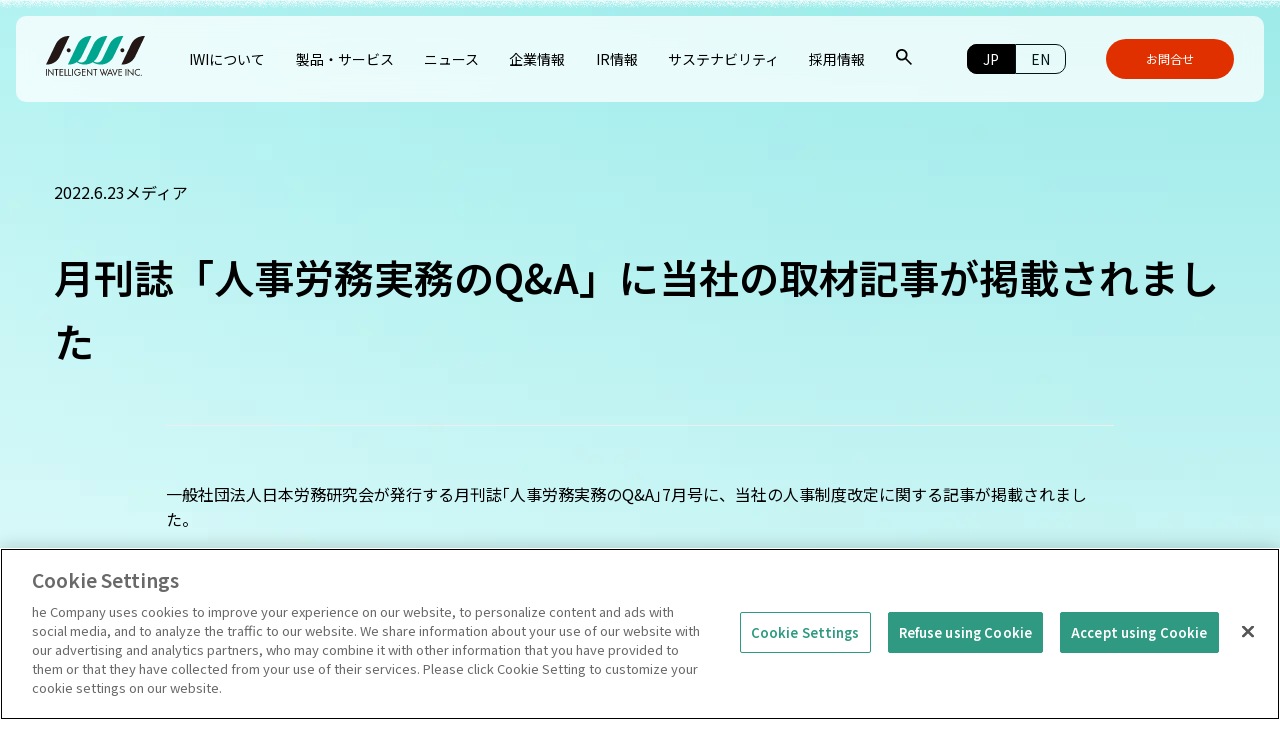

--- FILE ---
content_type: text/html
request_url: https://www.iwi.co.jp/news/2022/06/qa.html
body_size: 6126
content:
<!DOCTYPE html>
<html lang="ja">
<head>
<meta charset="UTF-8">
<meta http-equiv="X-UA-Compatible" content="IE=edge">
<meta name="viewport" content="width=device-width, initial-scale=1.0">
<title>月刊誌「人事労務実務のQ&A」に当社の取材記事が掲載されました | インテリジェントウェイブ（IWI）</title>
<meta name="description" content="一般社団法人日本労務研究会が発行する月刊誌「人事労務実務のQ&amp;A」7月号..." />
<meta name="robots" content="max-image-preview:large" />
<link rel="canonical" href="https://www.iwi.co.jp/news/2022/06/qa.html">
<link rel="icon" href="https://www.iwi.co.jp/favicon.ico">
<meta property="og:locale" content="ja_JP" />
<meta property="og:site_name" content="株式会社インテリジェントウェイブ(IWI)" />
<meta property="og:type" content="website" />
<meta property="og:title" content="月刊誌「人事労務実務のQ&A」に当社の取材記事が掲載されました | インテリジェントウェイブ（IWI）" />
<meta property="og:description" content="一般社団法人日本労務研究会が発行する月刊誌「人事労務実務のQ&amp;A」7月号..." />
<meta property="og:url" content="https://www.iwi.co.jp" />


<meta property="og:image" content="https://www.iwi.co.jp/assets/images/ogp.png" />
<meta property="og:image:secure_url" content="https://www.iwi.co.jp/assets/images/ogp.png" />

<meta name="twitter:card" content="summary_large_image" />
<meta name="twitter:site" content="@" />
<meta name="twitter:title" content="月刊誌「人事労務実務のQ&A」に当社の取材記事が掲載されました | インテリジェントウェイブ（IWI）" />
<meta name="twitter:description" content="一般社団法人日本労務研究会が発行する月刊誌「人事労務実務のQ&amp;A」7月号..." />

<meta name="twitter:image" content="https://www.iwi.co.jp/assets/images/ogp.png" />

<link rel='dns-prefetch' href='//www.googletagmanager.com' />
<link rel="dns-prefetch" href="//code.jquery.com" />
<link rel="preconnect" href="https://fonts.googleapis.com">
<link rel="preconnect" href="https://fonts.gstatic.com" crossorigin>
<link href="https://fonts.googleapis.com/css2?family=Noto+Sans+JP:wght@100..900&family=Poppins:ital,wght@0,400;0,500;1,400;1,500&display=block" rel="stylesheet">
<link rel="stylesheet" href="https://cdn.jsdelivr.net/npm/swiper@11/swiper-bundle.min.css" />
<link rel="stylesheet" href="/assets/css/styles.css">
<!-- Google tag (gtag.js) ※Google アナリティクス -->
<script async src="https://www.googletagmanager.com/gtag/js?id=G-1RGWHJYRYX"></script>
<script> window.dataLayer = window.dataLayer || []; function gtag(){dataLayer.push(arguments);} gtag('js', new Date()); gtag('config', 'G-1RGWHJYRYX'); </script>
<!--END Google tag (gtag.js) -->


<!-- Google tag (gtag.js) -->
<script async src="https://www.googletagmanager.com/gtag/js?id=G-1RGWHJYRYX"></script>
<script>
window.dataLayer = window.dataLayer || [];
function gtag(){dataLayer.push(arguments);}
gtag('js', new Date());

gtag('config', 'G-1RGWHJYRYX');
</script>

<!-- www.iwi.co.jp に対する OneTrust Cookie 同意通知の始点 -->
<script type="text/javascript" src="https://cdn-au.onetrust.com/consent/69d4c523-f9df-473e-b1be-b7d579a4a118/OtAutoBlock.js" ></script>
<script src="https://cdn-au.onetrust.com/scripttemplates/otSDKStub.js"  type="text/javascript" charset="UTF-8" data-domain-script="69d4c523-f9df-473e-b1be-b7d579a4a118" ></script>
<script type="text/javascript">
function OptanonWrapper() { }
</script>
<!-- www.iwi.co.jp に対する OneTrust Cookie 同意通知の終点 -->
<!-- Google Tag Manager -->
<script async src="https://www.googletagmanager.com/gtag/js?id=UA-59157772-1"></script>
<script>
window.dataLayer = window.dataLayer || [];
function gtag(){dataLayer.push(arguments);}
gtag('js', new Date());
gtag('config', 'UA-59157772-1');
</script>
<!-- End Google Tag Manager -->
<!-- Google tag (gtag.js) -->
<script async src="https://www.googletagmanager.com/gtag/js?id=G-1RGWHJYRYX"></script>
<script> window.dataLayer = window.dataLayer || []; function gtag(){dataLayer.push(arguments);} gtag('js', new Date()); gtag('config', 'G-1RGWHJYRYX'); </script>
<!--END Google tag (gtag.js) -->
<!--pardot-->
<script type="text/javascript">
piAId = '801563';
piCId = '3077';
piHostname = 'pi.pardot.com';

(function() {
function async_load(){
var s = document.createElement('script'); s.type = 'text/javascript';
s.src = ('https:' == document.location.protocol ? 'https://pi' : 'http://cdn') + '.pardot.com/pd.js';
var c = document.getElementsByTagName('script')[0]; c.parentNode.insertBefore(s, c);
}
if(window.attachEvent) { window.attachEvent('onload', async_load); }
else { window.addEventListener('load', async_load, false); }
})();
</script>
<script type="text/javascript">(function(c, l, a, r, i, t, y) {
    c[a]=c[a]||function() {
      (c[a].q=c[a].q||[]).push(arguments)
    }

    ; t=l.createElement(r); t.async=1; t.src="https://www.clarity.ms/tag/"+i; y=l.getElementsByTagName(r)[0]; y.parentNode.insertBefore(t, y);
  }

)(window, document, "clarity", "script", "qazfa4x4m7");
</script>

</head>
<body class="page bg-grad" id="body">
<header class="header">
	<div class="header__inner">
    
        <style>
    .header .nav__btn a {
    background: #E13000;
    height: 2.525rem;
    padding: 0px 2.5rem;
}
    img[src="/assets/images/logo.svg"] {
    display: inline-block;
    height: 40px;
    width: auto;
}
    .header__inner {
    gap: 40px;
    white-space: nowrap;
}
    
    /*index(FV余白・h1余白）を変更*/
    .page-first-header__inner {
	padding-top: 11.25rem;
    padding-bottom: 3.75rem;
}
    .page-first-header__title {
    padding: 0 0 0rem 0;
}
        
    /*下層ページ（FV余白・h1余白）を変更、h1余白は下層にしたいが、
    　IRと強み・事業領域ページの静的ページが多いためひとまず3remで調整。
    　強みと事業領域ページを調整できれば、ここで一括管理。*/
    .page-header__inner {
	padding-top: 11.25rem;
    padding-bottom: 3.75rem;
}    
    .page-header__title {
    padding: 0 0 3rem 0;
}
    
	.flex {
    display: flex !important;
    justify-content: flex-end;
}
    .header .nav__list li {
    padding: 0 0.95rem;
    }    
    
    @media screen and (max-width: 1199px) {
   .header .nav {
    flex-direction: row-reverse;
    }
    .header .nav__list li {
        display: none;
     }
	.header .nav__lang {
		display: none;
	 } 
	.header .nav__sp--menu {
    display: inline-block; 
      } 
	.nav__btn { 
		display: inline-block; }    
      }
}

    </style>
    
		<div class="logo"><a href="/"><img src="/assets/images/logo.svg" alt="Intelligent Wave Inc."></a></div>
		<nav class="nav">
			<ul class="nav__list">
				<li class="has-sub"><a href="/about/" class="has-sub-link"><span>IWIについて</span></a>
					<div class="sub-menu">
						<div class="sub-menu__inner">
							<div class="sub-menu__text">
								<h2><span class="en">About IWI</span></h2>
								<p>IWIについて</p>
							</div>
							<div class="sub-menu__link">
								<ul>
									<li><a href="/about/philosophy/">経営理念</a></li>
									<li><a href="/about/description/">事業領域</a></li>
									<li><a href="/about/strength/">IWIの強み</a></li>
									<li><a href="/about/40th/">40 Years of History</a></li>
								</ul>
							</div>
						</div>
					</div>
				</li>
				<li class="has-sub"><a href="/products/" class="has-sub-link"><span>製品・サービス</span></a>
					<div class="sub-menu">
						<div class="sub-menu__inner">
							<div class="sub-menu__text">
								<h2><span class="en">Products & Services</span></h2>
								<p>製品・サービス</p>
							</div>
							<div class="sub-menu__link">
								<ul>
									<li><a href="/products/category/payment/">決済</a></li>
									<li><a href="/products/category/security/">セキュリティ</a></li>
								 	<li><a href="/products/category/securities/">証券</a></li>
                                    <li><a href="/products/category/broadcasting/">放送</a></li>
									<li><a href="/products/category/innovation/">業種共通</a></li>
								</ul>
							</div>
						</div>
					</div>
				</li>
				<li class="has-sub"><a href="/news/" class="has-sub-link"><span>ニュース</span></a></li>
				<li class="has-sub"><a href="/company/" class="has-sub-link"><span>企業情報</span></a>
					<div class="sub-menu">
						<div class="sub-menu__inner">
							<div class="sub-menu__text">
								<h2><span class="en">Corporate Information</span></h2>
								<p>企業情報</p>
							</div>
							<div class="sub-menu__link">
								<ul>
									<li><a href="/company/message-from-ceo/">トップメッセージ</a></li>
                                    <li><a href="/company/about/">会社概要</a></li>
									<li><a href="/company/board-of-directors/">役員一覧</a></li>
									<li><a href="/company/history/">沿革</a></li>
								</ul>
							</div>
						</div>
					</div>
				</li>
				<li class="has-sub"><a href="/ir/" class="has-sub-link"><span>IR情報</span></a>
					<div class="sub-menu">
						<div class="sub-menu__inner">
							<div class="sub-menu__text">
								<h2><span class="en">IR Information</span></h2>
								<p>IR情報</p>
							</div>
							<div class="sub-menu__link">
								<ul>
									<li><a href="/ir/management-policy/">経営方針</a></li>
                                    <li><a href="/ir/ir-news/">IRニュース</a></li>
									<li><a href="/ir/individuai-investor/">個人投資家の皆さまへ</a></li>
									<li><a href="/ir/ir-archives/">IR資料室</a></li>
									<li><a href="/ir/finance-performance/">財務・業績</a></li>
                                    <li><a href="/ir/stock/">株式情報</a></li>
							        <li><a href="/ir/ir-calendar/">IRカレンダー</a></li>
									<li><a href="/ir/ir-policy/">IRポリシー</a></li>
								</ul>
							</div>
						</div>
					</div>
				</li>
				<li class="has-sub"><a href="/sustainability/" class="has-sub-link"><span>サステナビリティ</span></a>
					<div class="sub-menu">
						<div class="sub-menu__inner">
							<div class="sub-menu__text">
								<h2><span class="en">Sustainability</span></h2>
								<p>サステナビリティ</p>
							</div>
							<div class="sub-menu__link">
								<ul>
									<li><a href="/sustainability/top-message/">トップメッセージ</a></li>
									<li><a href="/sustainability/sustainability-management/">サステナビリティマネジメント</a></li>
									<li><a href="/sustainability/environment">環境</a></li>
									<li><a href="/sustainability/social">社会</a></li>
									<li><a href="/sustainability/governance">ガバナンス</a></li>
									<li><a href="/sustainability/esg-data/">ESGデータ集	</a></li>
								</ul>
							</div>
						</div>
					</div>
				</li>
				<li class="has-sub"><a href="/recruit/" class="has-sub-link" target="_blank"><span>採用情報</span></a>
					<div class="sub-menu">
						<div class="sub-menu__inner">
							<div class="sub-menu__text">
								<h2><span class="en">Recruit</span></h2>
								<p>採用情報</p>
							</div>
							<div class="sub-menu__link">
								<ul>
									<li><a href="/recruit/works/" target="_blank">仕事・キャリアを知る</a></li>
									<li><a href="/recruit/people/" target="_blank">人を知る</a></li>
									<li><a href="/recruit/benefits/" target="_blank">福利厚生を知る</a></li>
									<li><a href="/recruit/education/" target="_blank">人財育成を知る</a></li>
									<li><a href="/recruit/data/" target="_blank">数字で知る</a></li>
									<li><a href="/recruit/entry/" target="_blank">募集要項・エントリー<br>（ポテンシャル/キャリア/障がい者）</a></li>
								</ul>
							</div>
						</div>
					</div>
				</li>
				<li class="has-sub"><a href="#" data-target="search" class="js-ModalOpen"><span><img src="/assets/images/ico_search.svg" alt="検索"></span></a></li>
			</ul>

			<ul class="nav__lang">
				<li class="lang-ja"><a href="/" class="-active"><span>JP</span></a></li>
				<li class="lang-en"><a href="/en/" class=""><span>EN</span></a></li>
			</ul>

			<ul class="nav__btn">
				<li><a href="/contact/#contact-form"><span>お問合せ</span></a></li>
			</ul>
			<button class="nav__sp--menu">
				<div><span></span></div>
			</button>
		</nav>
	</div>

	<div id="sp__nav" class="sp__nav">
		<div class="sp__nav__inner">
			<div class="sp__nav__header">
				<!--<div class="sp__nav__btn"><a href="/contact/"><span>お問合せ・資料請求</span></a></div>-->
				<ul class="nav__lang flex">
				<li class="lang-ja"><a href="/" class="-active"><span>JP</span></a></li>
				<li class="lang-en"><a href="/en/" class=""><span>EN</span></a></li>
			</ul>
			</div>

			<div class="sp__nav__content">
				<ul class="sp__nav__list">
					<li class="has-sub"><a href="/about/" class="inline">IWIについて</a>
						<div class="submenu">
							<ul>
								<li><a href="/about/philosophy/">経営理念</a></li>
								<li><a href="/about/description/">事業領域</a></li>
								<li><a href="/about/strength/">IWIの強み</a></li>
								<li><a href="/about/40th/">40 Years of History</a></li>
							</ul>
						</div>
					</li>
					<li class="has-sub"><a href="/products/" class="inline">製品・サービス</a>
						<div class="submenu">
							<ul>
									<li><a href="/products/category/payment/">決済</a></li>
									<li><a href="/products/category/security/">セキュリティ</a></li>
								 	<li><a href="/products/category/securities/">証券</a></li>
                                    <li><a href="/products/category/broadcasting/">放送</a></li>
									<li><a href="/products/category/innovation/">業種共通</a></li>
							</ul>
						</div>
					</li>
					<li class=""><a href="/news/" class="inline">ニュース</a></li>
					<li class="has-sub"><a href="/company/" class="inline">企業情報</a>
						<div class="submenu">
							<ul>
									<li><a href="/company/message-from-ceo/">トップメッセージ</a></li>
                                    <li><a href="/company/about/">会社概要</a></li>
									<li><a href="/company/board-of-directors/">役員一覧</a></li>
									<li><a href="/company/history/">沿革</a></li>
							</ul>
						</div>
					</li>
					<li class="has-sub"><a href="/ir/" class="inline">IR情報</a>
						<div class="submenu">
							<ul>
									<li><a href="/ir/management-policy/">経営方針</a></li>
                                    <li><a href="/ir/ir-news/">IRニュース</a></li>
									<li><a href="/ir/individuai-investor/">個人投資家の皆さまへ</a></li>
									<li><a href="/ir/ir-archives/">IR資料室</a></li>
									<li><a href="/ir/finance-performance/">財務・業績</a></li>
                                    <li><a href="/ir/stock/">株式情報</a></li>
							        <li><a href="/ir/ir-calendar/">IRカレンダー</a></li>
									<li><a href="/ir/ir-policy/">IRポリシー</a></li>
							</ul>
						</div>
					</li>
					<li class="has-sub"><a href="/sustainability/" class="inline">サステナビリティ</a>
						<div class="submenu">
							<ul>
								<li><a href="/sustainability/top-message/">トップメッセージ</a></li>
								<li><a href="/sustainability/sustainability-management/">サステナビリティマネジメント</a></li>
								<li><a href="/sustainability/environment">環境</a></li>
								<li><a href="/sustainability/social">社会</a></li>
								<li><a href="/sustainability/governance">ガバナンス</a></li>
								<li><a href="/sustainability/esg-data/">ESGデータ集	</a></li>
							</ul>
						</div>
					</li>
					<li class=""><a href="/recruit/" class="inline">採用情報</a></li>
					<li class=""><a href="/contact/">お問合せ</a></li>
				</ul>
				<div class="sp__nav__flex">
					<ul style="justify-content: flex-end;">
						<!--<li><a href="/mail/contact/">メールマガジン登録</a></li>-->
						<li><a href="/blog/" class="en">IWI Security Blog</a></li>
					</ul>
				</div>
			</div>

			<!--<div class="sp__nav__footer">
				<ul>
					<li><a href="/website-notices.html"><span>ウェブサイトご利用上の注意</span></a></li>
					<li><a href="/sustainability/governance/privacy-policy/"><span>個人情報保護</span></a></li>
					<li><a href="/sustainability/governance/information-security/"><span>情報セキュリティポリシー</span></a></li>
				</ul>
			</div>-->
		</div>
	</div>
	<!--
	<div id="sp__nav" class="sp__nav">
		<div class="sp__nav__inner">
			<div class="sp__nav__header">
				<div class="sp__nav__btn"><a href="/contact/"><span>お問合せ・資料請求</span></a></div>
			</div>

			<div class="sp__nav__content">
				<ul class="sp__nav__list">
					<li class="has-sub"><span>IWIについて</span>
						<div class="submenu">
							<ul>
								<li><a href="/about/philosophy/">経営理念</a></li>
								<li><a href="/about/description/">事業領域</a></li>
								<li><a href="/about/strength/">IWIの強み</a></li>
								<li><a href="/about/40th/">40 Years of History</a></li>
							</ul>
						</div>
					</li>
					<li class="has-sub"><span>製品・サービス</span>
						<div class="submenu">
							<ul>
									<li><a href="/products/category/payment/">決済</a></li>
									<li><a href="/products/category/security/">セキュリティ</a></li>
								 	<li><a href="/products/category/securities/">証券</a></li>
                                    <li><a href="/products/category/broadcasting/">放送</a></li>
									<li><a href="/products/category/innovation/">業種共通</a></li>
							</ul>
						</div>
					</li>
					<li class="has-sub"><a href="/news/">ニュース</a></li>
					<li class="has-sub"><span>企業情報</span>
						<div class="submenu">
							<ul>
									<li><a href="/company/message-from-ceo/">トップメッセージ</a></li>
                                    <li><a href="/company/about/">会社概要</a></li>
									<li><a href="/company/board-of-directors/">役員一覧</a></li>
									<li><a href="/company/history/">沿革</a></li>
							</ul>
						</div>
					</li>
					<li class="has-sub"><span>IR情報</span>
						<div class="submenu">
							<ul>
									<li><a href="/ir/management-policy/">経営方針</a></li>
                                    <li><a href="/ir/ir-news/">IRニュース</a></li>
									<li><a href="/ir/individuai-investor/">個人投資家の皆さまへ</a></li>
									<li><a href="/ir/ir-archives/">IR資料室</a></li>
									<li><a href="/ir/finance-performance/">財務・業績</a></li>
                                    <li><a href="/ir/stock/">株式情報</a></li>
							        <li><a href="/ir/ir-calendar/">IRカレンダー</a></li>
									<li><a href="/ir/ir-policy/">IRポリシー</a></li>
							</ul>
						</div>
					</li>
					<li class="has-sub"><span>サステナビリティ</span>
						<div class="submenu">
							<ul>
								<li><a href="/sustainability/top-message/">トップメッセージ</a></li>
								<li><a href="/sustainability/sustainability-management/">サステナビリティマネジメント</a></li>
								<li><a href="/sustainability/environment">環境</a></li>
								<li><a href="/sustainability/social">社会</a></li>
								<li><a href="/sustainability/governance">ガバナンス</a></li>
								<li><a href="/sustainability/esg-data/">ESGデータ集	</a></li>
							</ul>
						</div>
					</li>
					<li class="has-sub"><span>採用情報</span>
						<div class="submenu">
							<ul>
								<li><a href="/recruit/works/" target="_blank">仕事・キャリアを知る</a></li>
								<li><a href="/recruit/people/" target="_blank">人を知る</a></li>
								<li><a href="/recruit/benefits/" target="_blank">福利厚生を知る</a></li>
								<li><a href="/recruit/education/" target="_blank">人財育成を知る</a></li>
								<li><a href="/recruit/data/" target="_blank">数字で知る</a></li>
								<li><a href="/recruit/entry/" target="_blank">募集要項・エントリー<br>（ポテンシャル/キャリア/障がい者）</a></li>
							</ul>
						</div>
					</li>
<li class="has-sub"><a href="/en/">EN</a></li>
				</ul>
				<div class="sp__nav__flex">
					<ul>
						<li><a href="/mail/contact/">メールマガジン登録</a></li>
						<li><a href="/blog/">セキュリティブログ</a></li>
					</ul>
				</div>
			</div>

			<div class="sp__nav__footer">
				<ul>
					<li><a href="/website-notices.html"><span>ウェブサイトご利用上の注意</span></a></li>
					<li><a href="/sustainability/governance/privacy-policy/"><span>個人情報保護</span></a></li>
					<li><a href="/sustainability/governance/information-security/"><span>情報セキュリティポリシー</span></a></li>
				</ul>
			</div>
		</div>
	</div>
	-->
</header>


<div id="search" class="modal">
	<div class="modal__wrapper">
		<div class="modalContentScroll">
			<div class="js-ModalClose modal__close" data-target="search"><span class="modal__close-inner"><img src="/assets/images/ico_close_g.svg" alt=""></span></div>
			<div class="modal__display  js-scroll-pos">
				<section class="modal__block">
					<div class="header-search__inner">
						<div class="header-search__title">
							<p class="dot en">Site Search</p>
							<h2>サイト内検索</h2>
						</div>
						<div class="header-search__area">
							<div class="header-search__block">
								<p>製品ページのサイト内検索</p>
								<form method="get" action="https://www.iwi.co.jp/cgi-bin/mt2/mt-search.cgi">
									<input type="hidden" name="IncludeBlogs" value="11" />
									<input type="hidden" name="blog_id" value="11" />
									<input type="hidden" name="limit" value="20">
									<input type="text" class="query" name="search">
									<button type="submit"><img src="/assets/images/ico_search.svg" alt="Search"></button>
								</form>
							</div>
							<div class="header-search__block">
								<p>製品ページ以外のサイト内検索</p>
								<form method="get" action="https://www.iwi.co.jp/cgi-bin/mt2/mt-search.cgi">
									<input type="hidden" name="IncludeBlogs" value="6,9,15" />
									<input type="hidden" name="blog_id" value="6" />
									<input type="hidden" name="limit" value="20">
									<input type="text" class="query" name="search">
									<button type="submit"><img src="/assets/images/ico_search.svg" alt="Search"></button>
								</form>
							</div>
						</div>
					</div>
				</section>
			</div>
		</div>
	</div>
	<div class="js-newsModalClose modal__bg"></div>

</div>
    <main id="main" class="main-page">
      <article class="news-page">
        <section class="news-header">
          <div class="news-header__inner">
            <div class="news-header__title">
              <div class="news-header__lead">
                <time class="pc">2022.6.23</time>
                <div class="news-header__category"><span>メディア</span></mt:EntryCategories></div>
              </div>
              <h1>月刊誌「人事労務実務のQ&A」に当社の取材記事が掲載されました</h1>
            </div>
          </div>
<style>
.news-header {
    padding-top: 11.25rem;
	padding-bottom: 3.25rem;
}

.news-section {
    padding-top: 1.5rem;
}

@media screen and (min-width: 1024px) {
    .news-header {
        width: 73.25rem;
    }
}  
@media (min-width: 1024px) { 
  .news-section {
    width: 59.25rem;
  }
}

        </style>
        </section>
        <section class="news-section section with-border --wysiwyg">

<p>一般社団法人日本労務研究会が発行する月刊誌「人事労務実務のQ&amp;A」7月号に、当社の人事制度改定に関する記事が掲載されました。</p><p><br />記事において、当社の取締役常務執行役員である後藤 泰佐が、2021年1月付の人事制度改定の背景ならびに目的とする人財育成について、説明しています。</p><p><br /><a href="http://www.nichiroken.or.jp/publication/jinjiromuqa.html" target="_blank" rel="noopener">月刊誌「人事労務実務のQ&amp;A」</a></p><p><br />【関連プレスリリース】<br /><a href="https://www.iwi.co.jp/news/2022/01/post-9.html">人事制度の見直しを実施</a></p>
          

        </section>
      </article>
    </main>

<footer class="footer">
     <div class="breadcrumb" itemscope itemtype="https://schema.org/BreadcrumbList">
	     
 <ol>
    <li itemprop="itemListElement" itemscope itemtype="http://schema.org/ListItem">
      <a itemprop="item" href="/" >
        <span itemprop="name">ホーム</span>
      </a>
      <meta itemprop="position" content="1" />
    </li>
    <li itemprop="itemListElement" itemscope itemtype="http://schema.org/ListItem">
      <a itemprop="item" href="/news/">
        <span itemprop="name">ニュース</span>
      </a>
      <meta itemprop="position" content="2" />
    </li>
    <li itemprop="itemListElement" itemscope itemtype="http://schema.org/ListItem">
      <span itemprop="name">月刊誌「人事労務実務のQ&A」に当社の取材記事が掲載されました</span>
      <meta itemprop="position" content="3" />
    </li>
  </ol>

      </div>
       <div class="footer__inner"> 
        <div class="footer__head"> 
           <!-- 
           <h2><a href="/"><img src="/assets/images/logo_w.svg" alt="Intelligent Wave Inc."></a></h2>  
           --> 
           <div class="footer__contact"> 
           <!--  
            <a href="/contact/"><span>お問合せ・資料請求</span></a>  
           --> 
              </div>          
        </div> 
        <div class="footer__nav">
          <div class="footer__nav--area has-sub">
          	<h4><a href="/about/">IWIについて</a></h4>
            <ul>
                <li><a href="/about/philosophy/">経営理念</a></li>
				<li><a href="/about/description/">事業領域</a></li>
				<li><a href="/about/strength/">IWIの強み</a></li>
				<li><a href="/about/40th/">40 Years of History</a></li>
            </ul>
          </div>
          <div class="footer__nav--area has-sub">
            <h4><a href="/products/">製品・サービス</a></h4>
            <ul>
				<li class="sp"><a href="/products/">製品・サービス</a></li>
				<li><a href="/products/category/payment/">決済</a></li>
				<li><a href="/products/category/security/">セキュリティ</a></li>
				<li><a href="/products/category/securities/">証券</a></li>
                <li><a href="/products/category/broadcasting/">放送</a></li>
				<li><a href="/products/category/innovation/">業種共通</a></li>
            </ul>
          </div>
          <div class="footer__nav--area has-sub">
            <h4><a href="/news/">ニュース</a></h4>
            <ul>
              <li class="sp"><a href="/news/">ニュース</a></li>
            </ul>
          </div>
          <div class="footer__nav--area has-sub">
            <h4><a href="/company/">企業情報</a></h4>
            <ul>
            	<li class="sp"><a href="/company/">企業情報</a></li>
            	<li><a href="/company/message-from-ceo/">トップメッセージ</a></li>
            	<li><a href="/company/about/">会社概要</a></li>
            	<li><a href="/company/board-of-directors/">役員一覧</a></li>
            	<li><a href="/company/history/">沿革</a></li>
            </ul>
          </div>
          <div class="footer__nav--area has-sub">
            <h4><a href="/ir/">IR情報</a></h4>
            <ul>
              <li><a href="/ir/management-policy/">経営方針</a></li>
              <li><a href="/ir/ir-news/">IRニュース</a></li>
			  <li><a href="/ir/individuai-investor/">個人投資家の皆さまへ</a></li>
			  <li><a href="/ir/ir-archives/">IR資料室</a></li>
			  <li><a href="/ir/finance-performance/">財務・業績</a></li>
              <li><a href="/ir/stock/">株式情報</a></li>
			  <li><a href="/ir/ir-calendar/">IRカレンダー</a></li>
			  <li><a href="/ir/ir-policy/">IRポリシー</a></li>
            </ul>
          </div>
          <div class="footer__nav--area has-sub">
            <h4><a href="/sustainability/">サステナビリティ</a></h4>
            <ul>
              <li class="sp"><a href="/sustainability/">サステナビリティ</a></li>
              <li><a href="/sustainability/top-message/">トップメッセージ</a></li>
              <li><a href="/sustainability/sustainability-management/">サステナビリティマネジメント</a></li>
              <li><a href="/sustainability/environment">環境</a></li>
              <li><a href="/sustainability/social">社会</a></li>
              <li><a href="/sustainability/governance">ガバナンス</a></li>
              <li><a href="/sustainability/esg-data/">ESGデータ集</a></li>
            </ul>
          </div>
          <div class="footer__nav--area has-sub">
            <h4><a href="/recruit/" target="_blank">採用情報</a></h4>
            <ul>
              <li class="sp"><a href="/recruit/" target="_blank">採用情報</a></li>
              <li><a href="/recruit/works/" target="_blank">仕事・キャリアを知る</a></li>
              <li><a href="/recruit/people/" target="_blank">人を知る</a></li>
              <li><a href="/recruit/benefits/" target="_blank">福利厚生を知る</a></li>
              <li><a href="/recruit/education/" target="_blank">人財育成を知る</a></li>
              <li><a href="/recruit/data/" target="_blank">数字でIWIを知る</a></li>
              <li><a href="/recruit/entry/" target="_blank">募集要項・エントリー<br>（ポテンシャル/キャリア/障がい者）</a></li>
            </ul>
          </div>

        </div>
        <div class="footer__logo">
          <!--div class="footer__logo--image">
            <ul>
              <li><a href="#"><img src="assets/images/footer_logo01.webp" alt=""></a></li>
              <li><a href="#"><img src="assets/images/footer_logo02.webp" alt=""></a></li>
              <li><a href="#"><img src="assets/images/footer_logo03.webp" alt=""></a></li>
              <li><a href="#"><img src="assets/images/footer_logo04.webp" alt=""></a></li>
            </ul>
          </div-->
          <div class="footer__logo--link">
            <ul>
              <li><a href="/blog/">セキュリティブログ</a></li>
            </ul>
          </div>
        </div>
        <div class="footer__link">
          <ul>
            <li><a href="/website-notices.html"><span>ウェブサイトご利用上の注意</span></a></li>
			<li><a href="/sustainability/governance/privacy-policy/"><span>プライバシーポリシー</span></a></li>
			<li><a href="/sustainability/governance/information-security/"><span>情報セキュリティポリシー</span></a></li>
          </ul>
          <small class="p-footer_small">© INTELLIGENT WAVE INC.</small>
        </div>
      </div>
    </footer>
<script src="https://code.jquery.com/jquery-3.6.0.min.js"></script>
<script src="https://cdn.jsdelivr.net/npm/swiper@11/swiper-bundle.min.js"></script>
<script src="/assets/js/common.js"></script>
</body>
</html>

--- FILE ---
content_type: text/css
request_url: https://www.iwi.co.jp/assets/css/styles.css
body_size: 22843
content:
html{box-sizing:border-box;-webkit-text-size-adjust:100%;word-break:normal;-moz-tab-size:4;-o-tab-size:4;tab-size:4}*,::before,::after{background-repeat:no-repeat;box-sizing:inherit}::before,::after{text-decoration:inherit;vertical-align:inherit}*{padding:0;margin:0}hr{overflow:visible;height:0;color:inherit}details,main{display:block}summary{display:list-item}small{font-size:80%}[hidden]{display:none}abbr[title]{border-bottom:none;text-decoration:underline;-webkit-text-decoration:underline dotted;text-decoration:underline dotted}a{background-color:rgba(0,0,0,0)}a:active,a:hover{outline-width:0}code,kbd,pre,samp{font-family:monospace,monospace}pre{font-size:1em}b,strong{font-weight:bolder}sub,sup{font-size:75%;line-height:0;position:relative;vertical-align:baseline}sub{bottom:-0.25em}sup{top:-0.5em}table{border-color:inherit;text-indent:0}iframe{border-style:none}input{border-radius:0}[type=number]::-webkit-inner-spin-button,[type=number]::-webkit-outer-spin-button{height:auto}[type=search]{-webkit-appearance:textfield;outline-offset:-2px}[type=search]::-webkit-search-decoration{-webkit-appearance:none}textarea{overflow:auto;resize:vertical}button,input,optgroup,select,textarea{font:inherit}optgroup{font-weight:bold}button{overflow:visible}button,select{text-transform:none}button,[type=button],[type=reset],[type=submit],[role=button]{cursor:pointer}button::-moz-focus-inner,[type=button]::-moz-focus-inner,[type=reset]::-moz-focus-inner,[type=submit]::-moz-focus-inner{border-style:none;padding:0}button:-moz-focusring,[type=button]::-moz-focus-inner,[type=reset]::-moz-focus-inner,[type=submit]::-moz-focus-inner{outline:1px dotted ButtonText}button,html [type=button],[type=reset],[type=submit]{-webkit-appearance:button}button,input,select,textarea{background-color:rgba(0,0,0,0);border-style:none}a:focus,button:focus,input:focus,select:focus,textarea:focus{outline-width:0}select{-moz-appearance:none;-webkit-appearance:none}select::-ms-expand{display:none}select::-ms-value{color:currentColor}legend{border:0;color:inherit;display:table;max-width:100%;white-space:normal;max-width:100%}::-webkit-file-upload-button{-webkit-appearance:button;color:inherit;font:inherit}[disabled]{cursor:default}img{border-style:none}progress{vertical-align:baseline}[aria-busy=true]{cursor:progress}[aria-controls]{cursor:pointer}[aria-disabled=true]{cursor:default}html{font-size:16px;line-height:1.6}body{font-family:"Noto Sans JP","ヒラギノ角ゴ Pro W3","Hiragino Kaku Gothic Pro",YuGothic,"游ゴシック Medium","Yu Gothic Medium","游ゴシック体",YuGothic,"メイリオ",Meiryo,"ＭＳ Ｐゴシック",sans-serif;font-weight:400;color:#000;-webkit-font-smoothing:antialiased;-moz-osx-font-smoothing:grayscale}img{width:100%}a{text-decoration:none;color:#000;transition:opacity 1s ease-out}a:hover{opacity:.75}strong{font-weight:700}h1,h2,h3,h4,h5{font-weight:600}h2,h3,h4{line-height:1.5}li{list-style:none}header,main{overflow:hidden}.pc{display:block}@media screen and (max-width: 768.8px){.pc{display:none}}.sp{display:none}@media screen and (max-width: 768.8px){.sp{display:block}}.en{font-family:"Poppins",sans-serif;font-weight:400}p{font-size:1rem}@media screen and (max-width: 768.8px){p{font-size:16px}}main{padding-bottom:10rem}@media screen and (max-width: 768.8px){main{padding-bottom:5rem}}section{position:relative}.first-lead h2.pc{height:8.1875rem}.first-lead h2.pc .lead__title--head{height:2.875rem}.first-lead h2.sp{height:10.0625rem}.first-lead h2.sp .lead__title--head{height:2.875rem}.text-animation-show{opacity:0;display:block}.text-animation-show .text-animation-span{display:inline-block}.text-animation-show.show{opacity:1}.text-animation-show.show .text-animation-span{display:inline-block;overflow:hidden}.text-animation-show.show span{display:inline-block;letter-spacing:.01em;animation:showText .5s backwards}.text-animation{opacity:0}.text-animation.show{opacity:1}.text-animation.show .text-animation-span{display:inline-block;overflow:hidden}.text-animation.show span{display:inline-block;letter-spacing:.01em;animation:showText 1s backwards}.lead__title--body .text-animation span,.lead__title--body .text-animation-show span{letter-spacing:.05em}@keyframes showText{0%{opacity:0;transform:perspective(1000px) translate3d(0, 100%, 0) rotateX(-180deg)}100%{opacity:1;transform:perspective(1000px) translateZ(0)}}.breadcrumb{border-bottom:1px solid #666;font-size:.875rem;padding:0 0 2.5rem 0}@media screen and (max-width: 768.8px){.breadcrumb{padding:0 0 1.875rem 0}}.breadcrumb ol{width:92.125rem;display:flex;gap:20px;margin:auto}@media screen and (max-width: 1779.8px){.breadcrumb ol{width:73.25rem}}@media screen and (max-width: 1279.8px){.breadcrumb ol{width:100%;padding:0 9vw}}@media screen and (max-width: 768.8px){.breadcrumb ol{width:calc(100% - 40px);padding:0}}.breadcrumb ol li{color:#fff}.breadcrumb ol li a{color:#666;position:relative;padding-right:1.25rem}.breadcrumb ol li a::after{content:">";top:0;right:0;bottom:0;margin:auto;position:absolute}.dot{position:relative;padding-left:1.875rem}.dot::before{content:"";background:rgba(47,154,129,.3);width:20px;height:20px;border-radius:100%;position:absolute;top:0;bottom:0;left:0;margin:auto}.dot::after{content:"";background:#00a58f;width:10px;height:10px;border-radius:100%;top:0;bottom:0;left:5px;margin:auto;position:absolute}.text-link{overflow:hidden;line-height:1}.text-link a{transition:all 1s}.text-link a span{position:relative;transition:.3s}.text-link a .out{transform:translateY(0%);display:inline-block}.text-link a .in{position:absolute;left:0;transform:translateY(100%)}.text-link a:hover .out{transform:translateY(-100%)}.text-link a:hover .in{transform:translateY(0)}.btn-link{overflow:hidden;line-height:1;display:inline-block}@media screen and (max-width: 768.8px){.btn-link{line-height:1.4}}.btn-link.gray a,.btn-link.gray button{background:#f4f4f4}.btn-link.orange a,.btn-link.orange button{color:#fff;background:#f19237}.btn-link.orange a::before,.btn-link.orange button::before{background:rgba(255,255,255,.75)}.btn-link.orange a::after,.btn-link.orange button::after{background:url("../images/ico_arrow_r_green.svg") no-repeat;top:3px;right:22px}@media screen and (max-width: 768.8px){.btn-link.orange a::after,.btn-link.orange button::after{right:21px;top:1px}}.btn-link.lime a,.btn-link.lime button{background:#00ce66;color:#fff !important}.btn-link.lime a::before,.btn-link.lime button::before{background:#80e7b3}.btn-link.lime a::after,.btn-link.lime button::after{background:url("../images/ico_arrow_r_lime.svg") no-repeat;top:3px;right:22px}@media screen and (max-width: 768.8px){.btn-link.lime a::after,.btn-link.lime button::after{right:21px;top:1px}}.btn-link.green a,.btn-link.green button{background:#00a58f;color:#fff}.btn-link.green a::before,.btn-link.green button::before{background:rgba(255,255,255,.75)}.btn-link.green a::after,.btn-link.green button::after{background:url("../images/ico_arrow_r_green.svg") no-repeat;top:3px;right:22px}@media screen and (max-width: 768.8px){.btn-link.green a::after,.btn-link.green button::after{right:21px;top:1px}}.btn-link.anchor a .btn-link.anchor button::after{content:"";background:url("../images/ico_arrow_d.svg") no-repeat;width:12px;height:10px;top:5px;bottom:0;right:21px;position:absolute;margin:auto;display:flex;align-items:center}@media screen and (max-width: 768.8px){.btn-link.anchor a .btn-link.anchor button::after{width:11px;background-size:contain;height:8px;right:21px;top:4px}}.btn-link.--plus a::after,.btn-link.--plus button::after{background:url("data:image/svg+xml;charset=utf8,%3Csvg%20viewBox%3D%220%200%2016%2016%22%20fill%3D%22none%22%20xmlns%3D%22http%3A%2F%2Fwww.w3.org%2F2000%2Fsvg%22%3E%3Cmask%20id%3D%22mask0_1321_350%22%20style%3D%22mask-type%3Aalpha%22%20maskUnits%3D%22userSpaceOnUse%22%20x%3D%220%22%20y%3D%220%22%20width%3D%2216%22%20height%3D%2216%22%3E%3Crect%20width%3D%2216%22%20height%3D%2216%22%20fill%3D%22%23D9D9D9%22%2F%3E%3C%2Fmask%3E%3Cg%20mask%3D%22url(%23mask0_1321_350)%22%3E%3Cline%20x1%3D%224%22%20y1%3D%228%22%20x2%3D%2212%22%20y2%3D%228%22%20stroke%3D%22%23333%22%20stroke-width%3D%222%22%20stroke-linecap%3D%22round%22%2F%3E%3Cline%20x1%3D%228%22%20y1%3D%224%22%20x2%3D%228%22%20y2%3D%2212%22%20stroke%3D%22%23333%22%20stroke-width%3D%222%22%20stroke-linecap%3D%22round%22%2F%3E%3C%2Fg%3E%3C%2Fsvg%3E") no-repeat}.btn-link a,.btn-link button{height:1rem;font-size:1rem;transition:all 1s;overflow:hidden;display:flex;align-items:center;padding:1.5625rem 3.75rem 1.5625rem 1.875rem;border-radius:60px;background:rgba(255,255,255,.75);position:relative}@media screen and (max-width: 768.8px){.btn-link a,.btn-link button{font-size:.875rem;height:auto;padding:.75rem 3.75rem .75rem 1.875rem}}.btn-link a::before,.btn-link button::before{content:"";background:#e5e5e5;border-radius:100%;width:1.625rem;height:1.625rem;position:absolute;margin:auto;top:0;bottom:0;right:16px}@media screen and (max-width: 768.8px){.btn-link a::before,.btn-link button::before{width:1.375rem;height:1.375rem}}.btn-link a::after,.btn-link button::after{content:"";background:url("../images/ico_arrow_r.svg") no-repeat;width:12px;height:10px;top:0;bottom:0;right:23px;position:absolute;margin:auto;display:flex;align-items:center}@media screen and (max-width: 768.8px){.btn-link a::after,.btn-link button::after{width:11px;background-size:contain;height:8px;right:20px}}.btn-link a span,.btn-link button span{position:relative;transition:.3s}.btn-link a .out,.btn-link button .out{transform:translateY(0%);display:inline-block;opacity:1}.btn-link a:hover,.btn-link button:hover{opacity:1}.btn-link a .in,.btn-link button .in{position:absolute;left:0;transform:translateY(100%);opacity:0}@media screen and (max-width: 768.8px){.btn-link a .in,.btn-link button .in{display:none}}.btn-link a:hover .out,.btn-link button:hover .out{transform:translateY(-100%);opacity:0}@media screen and (max-width: 768.8px){.btn-link a:hover .out,.btn-link button:hover .out{transform:none;opacity:1}}.btn-link a:hover .in,.btn-link button:hover .in{transform:translateY(0);opacity:1}@media screen and (max-width: 768.8px){.btn-link a:hover .in,.btn-link button:hover .in{opacity:0}}main:not(.l-main){background:#c0e2e3}main.l-main{overflow:visible}.bg-grad{background:url("../images/bg.webp") no-repeat;background-size:cover}.bg-grad main{background:rgba(255,255,255,.9) url("../images/bg_grad.webp") no-repeat;background-size:auto;background-position:top}@media screen and (max-width: 768.8px){.bg-grad main{background:rgba(255,255,255,.9) url("../images/sp_bg_grad.webp") no-repeat;background-size:contain}}.bg-white{background:rgba(255,255,255,.75)}.bg-white main{background:rgba(255,255,255,.75)}.right{text-align:right}.pdf{background:#d4eeef;padding:.1875rem .625rem;border-radius:10px;font-size:.625rem;margin:0 .625rem}.pdf-size{font-size:.875rem}a.ex_link{text-decoration:underline;position:relative;font-weight:600;display:inline}@media screen and (max-width: 768.8px){a.ex_link{font-size:.875rem}}a.ex_link span{position:relative;padding-right:1.25rem;display:inline}a.ex_link span::after{content:"";width:14px;height:14px;top:0;bottom:0;right:0;background:url("../images/ico_ex.svg") no-repeat;background-size:cover;margin:auto;display:inline-block;vertical-align:middle;margin-left:.625rem}.pagenation{margin-top:2.5rem}@media screen and (max-width: 768.8px){.pagenation{margin-top:2.5rem}}.pagenation ul{display:flex;justify-content:center;align-items:center;gap:20px;flex-wrap:wrap}@media screen and (max-width: 768.8px){.pagenation ul{row-gap:20px;-moz-column-gap:10px;column-gap:10px}}.pagenation ul li a{display:flex;align-items:center;justify-content:center;border-radius:100%;width:2.5rem;height:2.5rem}.pagenation ul li a.-active{color:#fff;background:#000}.pagenation ul li a.prev,.pagenation ul li a.next{border:1px solid #000}.pagenation ul li span{color:#fff;background:#000;display:flex;align-items:center;justify-content:center;border-radius:100%;width:2.5rem;height:2.5rem}.is-fixed .header{-webkit-backdrop-filter:none;backdrop-filter:none}.header{position:fixed;align-items:center;width:calc(100% - 32px);margin:auto;left:16px;right:16px;background:rgba(255,255,255,.75);border-radius:10px;z-index:10;top:16px;-webkit-backdrop-filter:blur(15px);backdrop-filter:blur(15px)}.header.-on{border-radius:10px 10px 0 0;-webkit-backdrop-filter:none;backdrop-filter:none}@media screen and (max-width: 768.8px){.header{width:calc(100% - 20px);padding:.3125rem 0 0 0;left:10px;right:10px;top:10px}}.header__inner{display:flex;justify-content:space-between;align-items:center;margin:auto;padding:0 1.875rem;height:5.375rem;position:relative;z-index:3;gap:40px}@media screen and (max-width: 768.8px){.header__inner{height:3.75rem;padding:0 1rem}}.header h1{width:5.75rem;margin:0px 0 0 0px;line-height:1;z-index:10}@media screen and (max-width: 1023.8px){.header h1{width:4.375rem}}@media screen and (max-width: 768.8px){.header h1{margin:0px 0 0 4px}}.header h1 a:hover{opacity:.7}.header .nav{display:flex;justify-content:flex-end;align-items:center;font-size:.875rem;height:100%}.header .nav__btn{margin:0 0 0 2.5rem}@media screen and (max-width: 1279.8px){.header .nav__btn{margin:0 0 0 1.25rem}}.header .nav__btn a{position:relative;z-index:3;border-radius:50px;background:#00a58f;color:#fff;display:flex;align-items:center;justify-content:center;height:3.125rem;padding:0 1.5rem;font-size:.75rem}.header .nav__btn a:hover{opacity:.75}@media screen and (max-width: 1023.8px){.header .nav__btn{margin:0 0 0 .625rem}}@media screen and (max-width: 768.8px){.header .nav__btn{display:none}}.header .nav__list{display:flex;height:100%}@media screen and (max-width: 768.8px){.header .nav__list{display:none}}.header .nav__list li{font-size:.875rem;display:flex;align-items:center;padding:0 1.5625rem}@media screen and (max-width: 1279.8px){.header .nav__list li{font-size:.75rem;padding:0 1.25rem}}.header .nav__list li a{position:relative;z-index:3}.header .nav__list li a:hover{opacity:.75}.header .nav__lang{display:flex;margin:0 0 0 2.5rem}@media screen and (max-width: 1279.8px){.header .nav__lang{margin:0 0 0 1.25rem}}@media screen and (max-width: 768.8px){.header .nav__lang{display:none}}.header .nav__lang li a{color:#00171a;position:relative;z-index:3}.header .nav__lang li a.-active span{background:#000;color:#fff;border:1px solid #000}.header .nav__lang li a:hover{opacity:.75}.header .nav__lang li.lang-ja span{padding:.25rem .9375rem;border-radius:10px 0 0 10px;border:1px solid #00171a;color:#00171a}.header .nav__lang li.lang-en span{padding:.25rem .9375rem;border-radius:0 10px 10px 0;border:1px solid #00171a;color:#00171a}.header .nav__sp--menu{display:none}@media screen and (max-width: 768.8px){.header .nav__sp--menu{display:block;position:absolute;top:0px;right:0px;height:100%;padding:0 27px;display:flex;align-items:center;justify-content:center}}.header .nav__sp--menu div{position:relative;display:flex;justify-content:center;align-items:center;width:40px;height:40px;background:#333;border-radius:5px;cursor:pointer}.header .nav__sp--menu div span{border-top:1px solid #fff;width:1.625rem}.header .nav__sp--menu div::before{content:"";display:block;width:1.625rem;height:1px;background:#fff;position:absolute;top:14px;right:5px}.header .nav__sp--menu div::after{content:"";display:block;width:1.625rem;height:1px;background:#fff;position:absolute;top:25px;left:5px}.header .nav__sp--menu.-on{z-index:230}.header .nav__sp--menu.-on div span{opacity:0}.header .nav__sp--menu.-on div::after{transform:rotate(-45deg);top:18px;left:7px}.header .nav__sp--menu.-on div::before{transform:rotate(45deg);top:18px;right:6px}.header-search__inner{background:#dff0f0}.header-search__title{margin-bottom:3.75rem}@media screen and (max-width: 768.8px){.header-search__title{margin-bottom:1.875rem}}.header-search__title h2{font-size:1.875rem}@media screen and (max-width: 768.8px){.header-search__title h2{font-size:1.25rem}}.header-search__area{display:flex;justify-content:space-between;gap:20px}@media screen and (max-width: 768.8px){.header-search__area{flex-direction:column}}.header-search__block{width:50%;border-top:1px solid #99d4d4;padding-top:1.25rem}@media screen and (max-width: 768.8px){.header-search__block{width:100%}}.header-search__block p{margin-bottom:1.875rem;font-weight:500}@media screen and (max-width: 768.8px){.header-search__block p{margin-bottom:.625rem}}.header-search__block form{position:relative}.header-search__block input{width:100%;background:#fff;border-radius:5px;padding:.625rem}.header-search__block button{position:absolute;top:10px;right:20px}.sp__nav{display:block;font-size:1.3rem;position:fixed;top:80px;right:10px;left:10px;z-index:200;display:block;visibility:hidden;overflow-y:auto;-webkit-overflow-scrolling:touch;width:100%;height:calc(100vh - 100px);opacity:0;transition:all .2s linear;color:#000;font-weight:500;font-size:.875rem;width:calc(100% - 20px);background:#fff;border-radius:10px}.sp__nav.-active{opacity:1;visibility:visible}.sp__nav__inner{z-index:200;padding:2.5rem 1.875rem 2.5rem 1.875rem;overflow-y:auto}.sp__nav__btn a{padding:.625rem 1.875rem;border:1px solid #000;color:#000;border-radius:40px;position:relative;will-change:transform;background:#fff;text-align:center;overflow:hidden;width:100%;display:block}.sp__nav__btn a span{position:relative;background:none}.sp__nav__flex{margin:1.25rem 0}.sp__nav__flex ul{font-size:.8125rem;display:flex;justify-content:space-between}.sp__nav__flex ul li{width:50%}.sp__nav__flex ul a{position:relative;padding-right:1.875rem}.sp__nav__flex ul a::after{content:"";width:13px;height:12px;margin:auto;position:absolute;background:url("../images/ico_arrow_r.svg") no-repeat;background-size:contain;top:0;bottom:0;right:10px}.sp__nav__list{margin:40px 0 0 0;border-top:1px solid rgba(153,212,212,.5)}.sp__nav__list li{border-bottom:1px solid rgba(153,212,212,.5);padding:1.25rem 0}.sp__nav__list li:last-child a span{border-bottom:none}.sp__nav__list li.has-sub{color:#000;position:relative;display:block;padding-right:1rem}.sp__nav__list li.has-sub::before{content:"";width:12px;height:1px;border:.5px solid #000;position:absolute;right:0;top:32px;margin:auto}.sp__nav__list li.has-sub::after{content:"";width:12px;height:1px;border:.5px solid #000;position:absolute;right:0;top:32px;margin:auto;transform:rotate(90deg)}.sp__nav__list li.has-sub.-on::after{content:none}.sp__nav__list li.has-sub .submenu{visibility:hidden;height:0;transition:height .5s linear;transition-delay:1s}.sp__nav__list li.has-sub .submenu li{border-bottom:none;position:relative;padding:0;opacity:0}.sp__nav__list li.has-sub .submenu li a{position:relative}.sp__nav__list li.has-sub .submenu.-active{visibility:visible;opacity:1;height:auto;transition:height .5s linear}.sp__nav__list li.has-sub .submenu.-active ul{margin:1.25rem 0}.sp__nav__list li.has-sub .submenu.-active li{margin:0 0 .625rem 0;opacity:1;transition:opacity .3s linear;transition-delay:.3s}.sp__nav__list a{color:#000;margin:0 0 10px 0;text-align:center;display:block;text-align:left}.-active .sub-menu{opacity:1;height:auto;visibility:visible}.sub-menu{width:calc(100% - 32px);position:fixed;left:16px;right:16px;top:102px;background:rgba(255,255,255,.75);border-radius:0 0 10px 10px;z-index:2;opacity:0;height:0;visibility:hidden;transition:opacity,transform;transition-duration:.3s,.5s;transition-timing-function:cubic-bezier(0.26, 0.06, 0, 1),cubic-bezier(0.47, 0.16, 0.24, 1)}@media screen and (max-width: 768.8px){.sub-menu{display:none}}.sub-menu__inner{display:flex;justify-content:space-between;padding:1.875rem 1.875rem 1.875rem 1.875rem}.sub-menu__link{max-width:62.5rem;width:60%}.sub-menu__link ul{display:flex;flex-wrap:wrap;-moz-column-gap:20px;column-gap:20px}.sub-menu__link ul li{width:30%;border-top:1px solid #bbb;border-bottom:1px solid #bbb;font-size:.875rem;margin-top:-1px}.sub-menu__link ul li a{padding:1rem 2.5rem 1rem 0;display:block;position:relative}.sub-menu__link ul li a:hover{opacity:.75}.sub-menu__link ul li a::after{content:"";background:url("../images/ico_arrow_r.svg") no-repeat;width:20px;height:10px;position:absolute;top:0;bottom:0;right:0;margin:auto}.sub-menu__text{min-width:12.5rem}.sub-menu__text .en{font-size:2rem}.sub-menu__text p{font-size:.875rem}@keyframes subAnimation{0%{opacity:0;height:0}100%{opacity:1;height:auto}}.loading_end .kv{opacity:1;animation:kvAnimation 2s forwards}.en{font-family:"Poppins",sans-serif;font-weight:400}html[lang=en] body{font-family:"Poppins",sans-serif}html[lang=en] .en{font-family:"Poppins",sans-serif !important}html[lang=en] .ja{font-family:"Poppins",sans-serif;font-weight:400}.kv{margin:auto;width:100%;min-height:100vh;background:url("../images/bg.webp") no-repeat;background-size:cover}@media screen and (max-width: 768.8px){.kv{padding:2.5rem 0}}.kv__title{margin-top:4.5rem}@media screen and (max-width: 768.8px){.kv__title{margin-top:2.625rem}}.kv__title .en{display:block;font-size:4.5rem;position:relative;z-index:1;font-family:"Noto Sans JP","ヒラギノ角ゴ Pro W3","Hiragino Kaku Gothic Pro",YuGothic,"游ゴシック Medium","Yu Gothic Medium","游ゴシック体",YuGothic,"メイリオ",Meiryo,"ＭＳ Ｐゴシック",sans-serif}@media screen and (max-width: 768.8px){.kv__title .en{font-size:2.625rem}}.kv__title .en span{line-height:1.3}.kv__title .ja{padding-top:3.75rem;font-size:1.5rem;font-weight:600;display:block;max-width:42.5rem;animation:kvAnimation 1s forwards}@media screen and (max-width: 768.8px){.kv__title .ja{font-size:1.125rem;max-width:100%;padding-top:3.125rem}}.kv__title--text{margin-top:1.5625rem;max-width:41.25rem;animation:kvAnimation 1s forwards}@media screen and (max-width: 768.8px){.kv__title--text{max-width:100%}}.kv__title--text p{line-height:2;font-size:1.25rem}@media screen and (max-width: 768.8px){.kv__title--text p{font-size:1rem}}.kv__inner{max-width:92.125rem;margin:auto;display:flex;align-items:center;height:100vh}@media screen and (max-width: 1779.8px){.kv__inner{max-width:73.25rem}}@media screen and (max-width: 1279.8px){.kv__inner{max-width:100%;padding:0 9vw}}@media screen and (max-width: 768.8px){.kv__inner{width:calc(100% - 40px);padding:0}}.kv__video{position:fixed;z-index:0;top:0;right:0;left:0;bottom:0;overflow:hidden}.kv__video #video{position:absolute;z-index:-1;top:50%;left:50%;transform:translate(-50%, -50%);width:177.77777778vh;height:56.25vw;min-height:100%;min-width:100%}@keyframes kvAnimation{0%{filter:blur(100px)}100%{filter:blur(0)}}.footer{padding:2.5rem 0 2.5rem 0;background:#333;position:relative;z-index:1;border-radius:10px 10px 0 0}@media screen and (max-width: 768.8px){.footer{padding:1.875rem 0}}.footer__inner{width:92.125rem;position:relative;margin:auto;padding:5rem 0 2.5rem 0}@media screen and (max-width: 1779.8px){.footer__inner{width:73.25rem}}@media screen and (max-width: 1279.8px){.footer__inner{width:100%;padding:5rem 9vw 2.5rem 9vw}}@media screen and (max-width: 768.8px){.footer__inner{width:calc(100% - 40px);padding:1.875rem 0}}.footer__inner h2{width:8.75rem}@media screen and (max-width: 768.8px){.footer__inner h2{width:5.8125rem}}.footer__head{display:flex;justify-content:space-between;align-items:center;font-size:.875rem}@media screen and (max-width: 768.8px){.footer__head{flex-direction:column;gap:10px}}.footer__logo{position:absolute;bottom:11.25rem;right:0;display:flex;justify-content:flex-end;flex-direction:column;gap:40px}@media screen and (max-width: 768.8px){.footer__logo{flex-direction:column-reverse;position:relative;bottom:auto;right:auto;gap:20px}}.footer__logo--image{margin:0 0 0 auto}@media screen and (max-width: 768.8px){.footer__logo--image{margin:0 auto 0 0}}.footer__logo--image ul{display:flex;gap:5px}.footer__logo--image ul li{width:3.75rem}@media screen and (max-width: 768.8px){.footer__logo--image ul li{width:2.5rem}}.footer__logo--link{margin:0 0 0 auto;font-size:.875rem}@media screen and (max-width: 768.8px){.footer__logo--link{margin:0 auto 0 0}}.footer__logo--link ul{display:flex;align-items:flex-end;gap:20px}.footer__logo--link ul li a{color:#bbb;position:relative;padding-right:1.875rem}.footer__logo--link ul li a::after{content:"";width:13px;height:12px;margin:auto;position:absolute;background:url("../images/ico_arrow_r_g.svg") no-repeat;background-size:contain;top:0;bottom:0;right:10px}.footer__contact a{padding:.625rem 1.875rem;border:1px solid #fff;color:#fff;border-radius:40px;position:relative;will-change:transform;background:rgba(0,0,0,0);text-align:center;overflow:hidden;width:100%;display:block}.footer__contact a span{position:relative;background:none}.footer__nav{display:grid;grid-template-columns:repeat(5, 1fr);grid-gap:40px 10px;margin:3.75rem 0}@media screen and (max-width: 1439.8px){.footer__nav{grid-template-columns:repeat(4, 1fr)}}@media screen and (max-width: 1023.8px){.footer__nav{grid-template-columns:repeat(3, 1fr)}}@media screen and (max-width: 768.8px){.footer__nav{display:flex;justify-content:space-between;flex-direction:column;grid-gap:20px 10px;margin:1.875rem 0;border-top:1px solid #666;padding:1.25rem 0 0 0}}.footer__nav a{color:#bbb}.footer__nav a:hover span{background-position:0 100%;background-size:100% 2px;text-decoration:none}.footer__nav h4{font-size:.875rem;margin:0 0 1.875rem 0;color:#fff}@media screen and (max-width: 768.8px){.footer__nav h4{margin:0 0 1.25rem 0;font-weight:400}}.footer__nav h4 a{position:relative;color:#fff}.footer__nav li{font-size:.875rem;margin:0 0 .9375rem 0}.footer__nav li a{position:relative}@media screen and (max-width: 768.8px){.footer__nav--area{border-bottom:1px solid #666}}@media screen and (max-width: 768.8px){.footer__nav--area.has-sub{position:relative;display:block;padding-right:1rem}}.footer__nav--area.has-sub h4{position:relative}@media screen and (max-width: 768.8px){.footer__nav--area.has-sub h4{cursor:pointer}}@media screen and (max-width: 768.8px){.footer__nav--area.has-sub h4::before{content:"";width:12px;height:1px;border:.5px solid #fff;position:absolute;right:0;top:0px;bottom:0;margin:auto}}@media screen and (max-width: 768.8px){.footer__nav--area.has-sub h4::after{content:"";width:12px;height:1px;border:.5px solid #fff;position:absolute;right:0;top:0px;bottom:0;margin:auto;transform:rotate(90deg)}}.footer__nav--area.has-sub.-on h4::after{content:none}@media screen and (max-width: 768.8px){.footer__nav--area.has-sub ul{visibility:hidden;height:0;transition:height .5s linear;transition-delay:1s}}@media screen and (max-width: 768.8px){.footer__nav--area.has-sub ul li{border-bottom:none;position:relative;padding:0;opacity:0}}@media screen and (max-width: 768.8px){.footer__nav--area.has-sub ul.-active{visibility:visible;opacity:1;height:auto;transition:height .5s linear}}@media screen and (max-width: 768.8px){.footer__nav--area.has-sub ul.-active ul{margin:1.25rem 0}}@media screen and (max-width: 768.8px){.footer__nav--area.has-sub ul.-active li{margin:0 0 .625rem 0;opacity:1;transition:opacity .3s linear;transition-delay:.3s}}.footer__link{display:flex;justify-content:space-between;color:#fff;font-size:.75rem;padding:2.5rem 0 0 0;border-top:1px solid #666;flex-wrap:wrap;gap:20px;color:#fff;font-size:.75rem;margin:2.5rem 0 0 0}@media screen and (max-width: 768.8px){.footer__link{flex-direction:column;margin:0 0 0 0;gap:0;border-top:none}}.footer__link ul{display:flex;gap:1.875rem}@media screen and (max-width: 768.8px){.footer__link ul{flex-direction:column;gap:.625rem}}.footer__link ul li a{color:#bbb}.footer__link small{font-size:.75rem;color:#bbb}@media screen and (max-width: 768.8px){.footer__link small{padding:1.25rem 0 0 0;margin:1.25rem 0 0 0;border-top:1px solid #666}}.tns-outer{padding:0 !important;display:flex;flex-direction:column-reverse}.tns-outer [hidden]{display:none !important}.tns-outer [aria-controls],.tns-outer [data-action]{cursor:pointer}.tns-outer button{display:none}.tns-slider{transition:all 0s}.tns-slider>.tns-item{box-sizing:border-box}.tns-horizontal.tns-subpixel{white-space:nowrap}.tns-horizontal.tns-subpixel>.tns-item{display:inline-block;vertical-align:top;white-space:normal}.tns-horizontal.tns-no-subpixel:after{content:"";display:table;clear:both}.tns-horizontal.tns-no-subpixel>.tns-item{float:left}.tns-horizontal.tns-carousel.tns-no-subpixel>.tns-item{margin-right:-100%}.tns-no-calc{position:relative;left:0}.tns-gallery{position:relative;left:0;min-height:1px}.tns-gallery>.tns-item{position:absolute;left:-100%;transition:transform 0s,opacity 0s}.tns-gallery>.tns-slide-active{position:relative;left:auto !important}.tns-gallery>.tns-moving{transition:all .25s}.tns-autowidth{display:inline-block}.tns-lazy-img{transition:opacity .6s;opacity:.6}.tns-lazy-img.tns-complete{opacity:1}.tns-ah{transition:height 0s}.tns-ovh{overflow:hidden}.tns-visually-hidden{position:absolute;left:-10000em}.tns-transparent{opacity:0;visibility:hidden}.tns-fadeIn{opacity:1;filter:alpha(opacity=100);z-index:0}.tns-normal,.tns-fadeOut{opacity:0;filter:alpha(opacity=0);z-index:-1}.tns-vpfix{white-space:nowrap}.tns-vpfix>div,.tns-vpfix>li{display:inline-block}.tns-t-subp2{margin:0 auto;width:310px;position:relative;height:10px;overflow:hidden}.tns-t-ct{width:calc(100% * 70 / 3);position:absolute;right:0}.tns-t-ct:after{content:"";display:table;clear:both}.tns-t-ct>div{width:calc(100% / 70);height:10px;float:left}.top-slide__inner{width:calc(100% - 36px);max-width:125rem;margin:auto;position:relative;overflow:hidden}@media screen and (max-width: 768.8px){.top-slide__inner{width:calc(100% - 20px)}}.top-slide__area{display:flex;width:100%;position:relative}.top-slide__block{width:100%;position:relative;max-height:50rem;overflow:hidden;border-radius:20px}.top-slide__block figure img{-o-object-fit:cover;object-fit:cover;width:100%;height:100%;-o-object-position:center;object-position:center;display:block;max-height:50rem}.top-slide__text{color:#fff;font-size:1.75rem;position:absolute;bottom:40px;left:40px}@media screen and (max-width: 768.8px){.top-slide__text{font-size:1.125rem;left:20px;right:20px}}.top-slide__sub-text{font-size:.875rem;font-weight:500}.top-slide__pagination{position:absolute;right:40px !important;left:calc(100% - 400px) !important;bottom:60px !important;z-index:10;display:flex;align-items:flex-end}@media screen and (max-width: 768.8px){.top-slide__pagination{bottom:20px !important;left:20px !important;right:20px !important}}.top-slide .swiper-pagination-bullet{width:6.25rem;height:1px;border-radius:0}@media screen and (max-width: 768.8px){.top-slide .swiper-pagination-bullet{width:28%}}.top-slide .swiper-pagination-bullet-active{background:#fff}.top-about{padding:10rem 0 6.25rem 0}@media screen and (max-width: 768.8px){.top-about{padding:5rem 0 2.5rem 0}}.top-about__head{width:92.125rem;margin:auto;display:flex;justify-content:space-between;gap:40px}@media screen and (max-width: 1779.8px){.top-about__head{width:73.25rem}}@media screen and (max-width: 1279.8px){.top-about__head{width:100%;padding:0 9vw}}@media screen and (max-width: 768.8px){.top-about__head{width:calc(100% - 40px);flex-direction:column;gap:20px;padding:0}}.top-about__title h2{font-size:3.75rem}@media screen and (max-width: 768.8px){.top-about__title h2{font-size:2rem}}.top-about__link{margin-top:2.5rem;display:inline-block}@media screen and (max-width: 768.8px){.top-about__link{margin-top:1.25rem}}.top-about__area{display:flex;width:calc(100% - 36px);position:relative;overflow:hidden;gap:10px;justify-content:center;margin:5rem auto 0 auto;max-width:92.125rem;display:flex;gap:10px}@media screen and (max-width: 1779.8px){.top-about__area{max-width:73.25rem}}@media screen and (max-width: 1279.8px){.top-about__area{width:100%;padding:0 9vw}}@media screen and (max-width: 768.8px){.top-about__area{width:calc(100% - 40px);padding:0;flex-direction:column;margin:2.5rem auto 0 auto}}.top-about__block{overflow:hidden;border-radius:20px;position:relative;width:50%}@media screen and (max-width: 768.8px){.top-about__block{width:100%}}.top-about__block a{transition:all .4s}.top-about__block a figure{overflow:hidden;border-radius:20px;aspect-ratio:320/175;position:relative;max-height:25rem;overflow:hidden;width:100%}.top-about__block a figure::after{background:linear-gradient(0deg, rgb(0, 0, 0) 0%, rgba(0, 0, 0, 0) 45%, rgba(0, 0, 0, 0) 100%);width:100%;height:100%;content:"";position:absolute;top:0;bottom:0;left:0;right:0}.top-about__block a figure img{transform:scale(1);transition:all .4s;width:100%;height:100%;-o-object-fit:cover;object-fit:cover;max-height:25rem}.top-about__block a:hover img{transform:scale(1.1)}.top-about__block a:hover{opacity:1}.top-about__block a:hover img{transform:scale(1.1)}.top-about__block--title{color:#fff;position:absolute;bottom:1.25rem;left:1.875rem}@media screen and (max-width: 768.8px){.top-about__block--title{bottom:1.25rem;left:1.25rem}}.top-about__block--title p{font-size:.875rem}@media screen and (max-width: 768.8px){.top-about__block--title p{font-size:.75rem}}.top-about__block--title h3{font-size:1.875rem}@media screen and (max-width: 768.8px){.top-about__block--title h3{font-size:1.5rem}}.top-news{padding:2.5rem 0 6.25rem 0}@media screen and (max-width: 768.8px){.top-news{padding:2.5rem 0 3.75rem 0}}.top-news__head{width:92.125rem;margin:auto;display:flex;justify-content:space-between;gap:40px;padding-bottom:2.5rem}@media screen and (max-width: 1779.8px){.top-news__head{width:73.25rem}}@media screen and (max-width: 1279.8px){.top-news__head{width:100%;padding:0 9vw}}@media screen and (max-width: 768.8px){.top-news__head{width:calc(100% - 40px);flex-direction:column;gap:20px;padding:0}}.top-news__title h2{font-size:3.75rem}@media screen and (max-width: 768.8px){.top-news__title h2{font-size:2rem}}.top-news__link{margin-top:2.5rem;display:flex;gap:20px}@media screen and (max-width: 768.8px){.top-news__link{margin-top:0;margin-bottom:2.5rem}}.top-news__area{max-width:92.125rem;margin:auto;display:flex;gap:10px;flex-direction:column}@media screen and (max-width: 1779.8px){.top-news__area{max-width:73.25rem}}@media screen and (max-width: 1279.8px){.top-news__area{width:100%;padding:0 9vw}}@media screen and (max-width: 768.8px){.top-news__area{width:calc(100% - 40px);padding:0}}.top-news__block{background:rgba(255,255,255,.75);border-radius:10px;padding:2.5rem;display:flex;flex-wrap:wrap;align-items:center;justify-content:space-between;gap:40px}@media screen and (max-width: 1279.8px){.top-news__block{justify-content:flex-start;gap:10px}}@media screen and (max-width: 768.8px){.top-news__block{padding:1.25rem}}.top-news__date{width:16%}@media screen and (max-width: 768.8px){.top-news__date{font-size:.75rem;width:22%}}.top-news__category{font-size:.875rem;width:12%}@media screen and (max-width: 768.8px){.top-news__category{font-size:.75rem;width:50%}}.top-news__category.small{font-size:.75rem}.top-news__text{max-width:67.5625rem;width:66%}@media screen and (max-width: 1779.8px){.top-news__text{max-width:43.625rem}}@media screen and (max-width: 768.8px){.top-news__text{width:100%;font-size:.875rem}}.top-news__text a{background-image:linear-gradient(#000, #000);transition:background-size .3s cubic-bezier(0.165, 0.84, 0.44, 1);background-position:100% 100%;background-size:0% 1px;background-repeat:no-repeat;display:inline;padding:0 0 .3125rem 0}.top-news__text a:hover{background-position:0 100%;background-size:100% 1px;text-decoration:none}.top-news__blog{margin:7.5rem auto 0 auto;width:92.125rem;display:flex;flex-wrap:wrap;justify-content:space-between;gap:40px;padding-top:5rem;border-top:1px solid #99d4d4}@media screen and (max-width: 1779.8px){.top-news__blog{width:73.25rem}}@media screen and (max-width: 1279.8px){.top-news__blog{width:100%;padding:5rem 9vw 0 9vw}}@media screen and (max-width: 768.8px){.top-news__blog{width:calc(100% - 40px);gap:20px;margin:5rem auto 0 auto;padding:2.5rem 0 0 0}}.top-news__blog--title h2{font-size:2rem}.top-news__blog--text{max-width:36.875rem}.top-news__blog--link{min-width:11.25rem}.top-solution{background:rgba(255,255,255,.75);border-radius:50px;padding:11.25rem 0}@media screen and (max-width: 768.8px){.top-solution{padding:5rem 0;border-radius:30px}}.top-solution__inner{width:92.125rem;margin:auto}@media screen and (max-width: 1779.8px){.top-solution__inner{width:73.25rem}}@media screen and (max-width: 1279.8px){.top-solution__inner{width:100%;padding:0 9vw}}@media screen and (max-width: 768.8px){.top-solution__inner{width:calc(100% - 40px);padding:0}}.top-solution__title h2{font-size:3.75rem}@media screen and (max-width: 768.8px){.top-solution__title h2{font-size:2rem}}.top-solution__head{display:flex;justify-content:space-between;margin:2.5rem auto 5rem auto}@media screen and (max-width: 768.8px){.top-solution__head{flex-direction:column;gap:20px;margin:1.25rem auto 2.5rem auto}}.top-solution__area{display:flex;flex-wrap:wrap;max-width:125rem;position:relative;overflow:hidden;justify-content:space-between;gap:10px;margin:5rem auto 0 auto;width:92.125rem}@media screen and (max-width: 1779.8px){.top-solution__area{width:73.25rem}}@media screen and (max-width: 1279.8px){.top-solution__area{width:100%}}@media screen and (max-width: 768.8px){.top-solution__area{flex-direction:column;gap:40px;margin:2.5rem auto 0 auto}}.top-solution__block{overflow:hidden;border-radius:20px;position:relative;width:calc(50% - 5px)}@media screen and (max-width: 768.8px){.top-solution__block{width:100%}}.top-solution__block::before{content:"";font-size:1rem;color:#fff;position:absolute;top:30px;left:30px;margin:auto;z-index:1}@media screen and (max-width: 768.8px){.top-solution__block::before{font-size:.875rem;left:20px;top:14px}}.top-solution__block:nth-child(1){width:100%}.top-solution__block a{transition:all .4s}.top-solution__block a figure{overflow:hidden;border-radius:20px;position:relative;max-height:25rem;width:100%;overflow:hidden}.top-solution__block a figure::after{background:linear-gradient(0deg, rgb(0, 0, 0) 0%, rgba(0, 0, 0, 0) 45%, rgba(0, 0, 0, 0) 100%);width:100%;height:100%;content:"";position:absolute;top:0;bottom:0;left:0;right:0}.top-solution__block a figure img{transform:scale(1);transition:all .4s;width:100%;height:100%;-o-object-fit:cover;object-fit:cover;max-height:25rem}.top-solution__block a:hover img{transform:scale(1.1)}.top-solution__block a:hover{opacity:1}.top-solution__block a:hover img{transform:scale(1.1)}.top-solution__text{color:#fff;position:absolute;bottom:1.25rem;left:1.875rem;right:1.875rem}@media screen and (max-width: 768.8px){.top-solution__text{bottom:auto;left:auto;right:auto;position:relative;color:#000}}.top-solution__text p{font-size:1rem}@media screen and (max-width: 768.8px){.top-solution__text p{font-size:.875rem}}.top-solution__text h3{font-size:1.5rem}@media screen and (max-width: 768.8px){.top-solution__text h3{font-size:1rem;margin:1.25rem 0}}.top-solution__slider--title{width:92.125rem;margin:6.25rem auto 3.75rem auto}@media screen and (max-width: 1779.8px){.top-solution__slider--title{width:73.25rem}}@media screen and (max-width: 1279.8px){.top-solution__slider--title{width:100%;padding:0 9vw}}@media screen and (max-width: 768.8px){.top-solution__slider--title{width:calc(100% - 20px);margin:2.5rem auto 1.25rem auto;padding:0}}.top-solution__slider--title h3{font-size:1rem;font-weight:400}.top-solution__slider--area{display:flex}.top-solution__slider--block h4{font-size:1.25rem;font-weight:500;margin:1.25rem 0 .625rem 0}.top-solution__slider--block p{font-size:.875rem}.top-solution__slider--block a{transition:all .4s}.top-solution__slider--block a figure{overflow:hidden;border-radius:20px;position:relative;width:100%;aspect-ratio:400/240;overflow:hidden}.top-solution__slider--block a figure img{transform:scale(1);transition:all .4s;width:100%;height:100%;-o-object-fit:contain;object-fit:contain;background-color:#fff}.top-solution__slider--block a:hover img{transform:scale(1.1)}.top-solution__slider--block a:hover{opacity:1}.top-solution__slider--block a:hover img{transform:scale(1.1)}.top-solution__link{min-width:175px}.top-banner__inner{padding:5rem 0 5rem 0;width:92.125rem;margin:auto}@media screen and (max-width: 1779.8px){.top-banner__inner{width:73.25rem}}@media screen and (max-width: 1279.8px){.top-banner__inner{width:100%;padding:5rem 9vw 5rem 9vw}}@media screen and (max-width: 768.8px){.top-banner__inner{width:calc(100% - 40px);padding:3.75rem 0}}.top-banner__area{display:flex;justify-content:center;gap:10px}@media screen and (max-width: 768.8px){.top-banner__area{flex-direction:column}}.top-banner__block{width:calc(50% - 5px)}@media screen and (max-width: 768.8px){.top-banner__block{width:100%}}.top-banner__block a{background:rgba(255,255,255,.75);padding:.625rem;border-radius:10px;display:flex;gap:40px;align-items:center;transition:all .4s}@media screen and (max-width: 768.8px){.top-banner__block a{gap:20px}}.top-banner__block a:hover img{transform:scale(1.1)}.top-banner__block a figure{width:10rem;overflow:hidden;position:relative;aspect-ratio:160/100;overflow:hidden}@media screen and (max-width: 768.8px){.top-banner__block a figure{width:5.75rem}}.top-banner__block a figure img{transform:scale(1);transition:all .4s;width:100%;-o-object-fit:cover;object-fit:cover}.top-banner__block a p{font-size:1.125rem}@media screen and (max-width: 768.8px){.top-banner__block a p{font-size:1rem}}.top-investor__inner{background:rgba(255,255,255,.75);width:92.125rem;margin:auto;border-radius:20px;padding:6.25rem}@media screen and (max-width: 1779.8px){.top-investor__inner{width:73.25rem}}@media screen and (max-width: 1279.8px){.top-investor__inner{width:100%;padding:6.25rem 9vw 6.25rem 9vw}}@media screen and (max-width: 768.8px){.top-investor__inner{width:calc(100% - 20px);padding:2.5rem 1.25rem}}.top-investor__title h3{font-size:1rem;font-weight:400}.top-investor__area{display:flex;gap:10px}@media screen and (max-width: 768.8px){.top-investor__area{flex-direction:column}}.top-investor__block{position:relative}.top-investor__block a{transition:all .4s}.top-investor__block a figure{overflow:hidden;border-radius:20px;position:relative;max-height:21.25rem;width:100%;aspect-ratio:385/240;overflow:hidden}.top-investor__block a figure::after{width:100%;height:100%;content:"";position:absolute;top:0;bottom:0;left:0;right:0}.top-investor__block a figure img{transform:scale(1);transition:all .4s;width:100%;height:100%;-o-object-fit:cover;object-fit:cover;max-height:21.25rem}.top-investor__block a:hover img{transform:scale(1.1)}.top-investor__block a:hover{opacity:1}.top-investor__block a:hover img{transform:scale(1.1)}.top-investor p{color:#fff;position:absolute;bottom:1.25rem;left:1.25rem;right:1.25rem;font-size:1rem}@media screen and (max-width: 768.8px){.top-investor p{font-size:.875rem}}.page-first-header__inner{width:92.125rem;margin:auto;position:relative;overflow:hidden;padding:16.25rem 0 3.75rem 0}@media screen and (max-width: 1779.8px){.page-first-header__inner{width:73.25rem}}@media screen and (max-width: 1279.8px){.page-first-header__inner{width:100%;padding-left:9vw;padding-right:9vw}}@media screen and (max-width: 768.8px){.page-first-header__inner{width:calc(100% - 40px);padding:9.375rem 0 2.5rem 0}}.page-first-header__title{padding:0 0 5rem 0}@media screen and (max-width: 768.8px){.page-first-header__title{padding:0 0 2.5rem 0}}.page-first-header__title h1{font-weight:500}.page-first-header__title span{display:block}.page-first-header__title .en{font-size:4.5rem}@media screen and (max-width: 768.8px){.page-first-header__title .en{font-size:2.25rem}}.page-first-header__title .ja{font-size:1.25rem}.page-header__video{position:fixed;z-index:0;top:0;right:0;left:0;bottom:0;overflow:hidden}.page-header__video #video{position:absolute;z-index:-1;top:50%;left:50%;transform:translate(-50%, -50%);width:177.77777778vh;height:56.25vw;min-height:100%;min-width:100%}.page-header__inner{width:92.125rem;margin:auto;position:relative;overflow:hidden;padding:16.25rem 0 3.75rem 0}@media screen and (max-width: 1779.8px){.page-header__inner{width:73.25rem}}@media screen and (max-width: 1279.8px){.page-header__inner{width:100%;padding-left:9vw;padding-right:9vw}}@media screen and (max-width: 768.8px){.page-header__inner{width:calc(100% - 40px);padding:9.375rem 0 2.5rem 0}}.page-header__title{padding:0 0 5rem 0}@media screen and (max-width: 768.8px){.page-header__title{padding:0 0 2.5rem 0}}.page-header__title h1{font-weight:500}.page-header__title span{display:block}.page-header__title .en{font-size:1.25rem;color:#00a58f}.page-header__title .ja{font-size:3rem}@media screen and (max-width: 768.8px){.page-header__title .ja{font-size:1.875rem}}.page-header__contents{width:65.27vw}@media screen and (max-width: 768.8px){.page-header__contents{width:100%;margin:0 auto 0 auto}}.page-footer__inner{border-top:1px solid #99d4d4;width:92.125rem;margin:auto;position:relative;overflow:hidden;display:flex;justify-content:space-between;padding:7.5rem 0 0 0}.page-footer__inner:not(:first-child){margin-top:5rem}@media screen and (max-width: 768.8px){.page-footer__inner:not(:first-child){margin-top:3.75rem}}@media screen and (max-width: 1779.8px){.page-footer__inner{width:73.25rem}}@media screen and (max-width: 1279.8px){.page-footer__inner{width:100%;padding-left:9vw;padding-right:9vw}}@media screen and (max-width: 768.8px){.page-footer__inner{width:calc(100% - 40px);padding:3.75rem 0 0 0;flex-direction:column;gap:60px}}.page-footer__title{padding:0 0 2.5rem 0}@media screen and (max-width: 768.8px){.page-footer__title{padding:0 0 1.25rem 0}}.page-footer__title h2{font-weight:500}.page-footer__title h2.reverse .ja{font-size:2.25rem}@media screen and (max-width: 768.8px){.page-footer__title h2.reverse .ja{font-size:1.5rem}}.page-footer__title h2.reverse .en{font-size:1rem}.page-footer__title span{display:block}.page-footer__title .ja{font-size:1rem}.page-footer__title .en{font-size:3.75rem}@media screen and (max-width: 768.8px){.page-footer__title .en{font-size:2rem}}.page-footer__contents{width:50%}@media screen and (max-width: 768.8px){.page-footer__contents{width:100%}}.page-footer__image{width:39.6%}@media screen and (max-width: 768.8px){.page-footer__image{width:100%}}.page-footer__text{margin-bottom:2.5rem}@media screen and (max-width: 768.8px){.page-footer__text{margin-bottom:1.875rem}}.page-kv__inner{width:calc(100% - 36px);max-width:125rem;margin:auto;position:relative;overflow:hidden}@media screen and (max-width: 768.8px){.page-kv__inner{width:calc(100% - 40px)}}.page-title-h2{padding-bottom:2.5rem}.page-title-h2 h2{font-size:3.75rem}@media screen and (max-width: 768.8px){.page-title-h2 h2{font-size:2rem}}.page-404__inner h3{font-size:1.5rem;margin-bottom:1.875rem}@media screen and (max-width: 768.8px){.page-404__inner h3{font-size:1.25rem;margin-bottom:1.25rem}}.page-404__inner p{font-size:1.25rem;margin-bottom:5rem}@media screen and (max-width: 768.8px){.page-404__inner p{font-size:1rem;margin-bottom:2.5rem}}.category-nav{width:92.125rem;margin:auto;margin-bottom:5rem}@media screen and (max-width: 1779.8px){.category-nav{width:73.25rem}}@media screen and (max-width: 1279.8px){.category-nav{width:100%;padding:3.75rem 9vw}}@media screen and (max-width: 768.8px){.category-nav{width:calc(100% - 40px);padding:0;border-radius:10px;flex-direction:column;margin-bottom:2.5rem}}.category-nav__inner{width:92.125rem;margin:auto;position:relative;overflow:hidden;padding:3.75rem;background:rgba(255,255,255,.75);border-radius:20px;display:flex;justify-content:space-between}@media screen and (max-width: 1779.8px){.category-nav__inner{width:73.25rem}}@media screen and (max-width: 1279.8px){.category-nav__inner{width:100%;padding:3.75rem 9vw}}@media screen and (max-width: 768.8px){.category-nav__inner{width:100%;padding:0 1.25rem;border-radius:10px;flex-direction:column}}.category-nav__title{font-size:1.25rem}@media screen and (max-width: 768.8px){.category-nav__title{font-size:1rem}}.category-nav__area{width:38.03%;border-top:1px solid #99d4d4}@media screen and (max-width: 768.8px){.category-nav__area{border-top:none}}@media screen and (max-width: 768.8px){.category-nav__area{width:100%}}.category-nav dl{padding:1.25rem 0 0 0}@media screen and (max-width: 768.8px){.category-nav dl{padding:.625rem 0 0 0}}.category-nav dl.-on dt::before{border:.5px solid #fff}.category-nav dl.-on dt::after{content:none}.category-nav dl.-on dt span::after{background:#000}.category-nav dl.-on dd{height:auto}.category-nav dl dt{line-height:1;position:relative}@media screen and (max-width: 768.8px){.category-nav dl dt{padding:1.25rem 0}}@media screen and (max-width: 768.8px){.category-nav dl dt::before{content:"";width:12px;height:1px;border:.5px solid #000;position:absolute;right:7px;top:0px;bottom:0;z-index:2;margin:auto}}@media screen and (max-width: 768.8px){.category-nav dl dt::after{content:"";width:12px;height:1px;border:.5px solid #000;position:absolute;right:7px;top:0px;bottom:0;z-index:2;margin:auto;transform:rotate(90deg)}}.category-nav dl dt span{position:relative;display:contents}@media screen and (max-width: 768.8px){.category-nav dl dt span{padding-right:3.125rem}}@media screen and (max-width: 768.8px){.category-nav dl dt span::after{content:"";width:26px;height:26px;background:#e5e5e5;border-radius:100%;position:absolute;right:0px;top:0;bottom:0;z-index:1;margin:auto}}.category-nav dl dd{padding:1.875rem 0 0 0}@media screen and (max-width: 768.8px){.category-nav dl dd{padding:0;visibility:hidden;height:0;transition:height .5s linear;transition-delay:1s}}@media screen and (max-width: 768.8px){.category-nav dl dd.-active{visibility:visible;opacity:1;height:auto;transition:height .5s linear}}@media screen and (max-width: 768.8px){.category-nav dl dd.-active ul{padding:0 0 1.25rem 0}}@media screen and (max-width: 768.8px){.category-nav dl dd.-active li{margin:0 0 .625rem 0;opacity:1;transition:opacity .3s linear;transition-delay:.3s}}.category-nav dl dd ul{display:flex;gap:20px;flex-wrap:wrap}@media screen and (max-width: 768.8px){.category-nav dl dd ul{gap:5px}}.category-nav dl dd ul li a{padding:.5rem 1.875rem;border-radius:50px;border:1px solid #000;background:rgba(0,0,0,0);position:relative;display:block}@media screen and (max-width: 768.8px){.category-nav dl dd ul li a{font-size:.875rem;padding:.375rem 1.875rem}}.category-nav dl dd ul li a.-active{background:#000;color:#fff}.category-tag__area{width:57.04%;border-top:1px solid #99d4d4}@media screen and (max-width: 768.8px){.category-tag__area{width:100%}}@media screen and (max-width: 768.8px){.category-tag__area dl dt{padding:1.25rem 0}}.category-tag__area dl dd ul li a:not(.all){padding-right:3.125rem}.category-tag__area dl dd ul li a:not(.all)::before{content:"";width:12px;height:1px;border:.5px solid #000;position:absolute;right:20px;top:0px;bottom:0;margin:auto}.category-tag__area dl dd ul li a:not(.all)::after{content:"";width:12px;height:1px;border:.5px solid #000;position:absolute;right:20px;top:0px;bottom:0;margin:auto;transform:rotate(90deg)}.category-tag__area dl dd ul li a.-active::before{border:.5px solid #fff}.category-tag__area dl dd ul li a.-active::after{content:none}.anchor-nav__inner{width:92.125rem;margin:auto;position:relative;overflow:hidden;padding:0 0 0 0}@media screen and (max-width: 1779.8px){.anchor-nav__inner{width:73.25rem}}@media screen and (max-width: 1279.8px){.anchor-nav__inner{width:100%;padding:0 9vw 0 9vw}}@media screen and (max-width: 768.8px){.anchor-nav__inner{width:calc(100% - 40px);padding:0 0 0 0}}.anchor-nav .btn-link a{background:#f4f4f4}.anchor-nav__area{border-top:1px solid #eee;padding:5rem 0 0 0}@media screen and (max-width: 768.8px){.anchor-nav__area{padding:2.5rem 0 0 0}}.anchor-nav__area ul{display:flex;gap:20px;flex-wrap:wrap}@media screen and (max-width: 768.8px){.anchor-nav__area ul{flex-direction:column;background:#f4f4f4;border-radius:10px;padding:.625rem 1.25rem;gap:0}}.anchor-nav__area ul li{position:relative}@media screen and (max-width: 768.8px){.anchor-nav__area ul li{border-bottom:1px solid rgba(204,204,204,.2)}}@media screen and (max-width: 768.8px){.anchor-nav__area ul li:last-child{border-bottom:none}}.anchor-nav__area ul li a{position:relative}@media screen and (max-width: 768.8px){.anchor-nav__area ul li a{display:block;padding:.625rem 0}}@media screen and (max-width: 768.8px){.anchor-nav__area ul li a::before{content:"";background:#e5e5e5;border-radius:100%;position:absolute;margin:auto;top:0;bottom:0;right:16px;width:1.375rem;height:1.375rem}}@media screen and (max-width: 768.8px){.anchor-nav__area ul li a::after{content:"";background:url("../images/ico_arrow_d.svg") no-repeat;bottom:0;position:absolute;margin:auto;display:flex;align-items:center;width:11px;background-size:contain;height:8px;right:21px;top:4px}}.ir-nav{width:92.125rem;margin:auto}@media screen and (max-width: 1779.8px){.ir-nav{width:73.25rem}}@media screen and (max-width: 1279.8px){.ir-nav{width:100%;padding:3.75rem 9vw}}@media screen and (max-width: 768.8px){.ir-nav{width:calc(100% - 40px);padding:0;border-radius:10px;flex-direction:column}}.ir-nav__inner{width:92.125rem;margin:auto;position:relative;overflow:hidden;padding:2.5rem 0 0 0;display:flex;gap:80px;flex-direction:column;border-top:1px solid #99d4d4}@media screen and (max-width: 1779.8px){.ir-nav__inner{width:73.25rem}}@media screen and (max-width: 1279.8px){.ir-nav__inner{width:100%;padding:3.75rem 9vw}}@media screen and (max-width: 768.8px){.ir-nav__inner{width:100%;padding:2.5rem 0 0 0;gap:40px;flex-direction:column}}.ir-nav__title{font-size:1.25rem}.ir-nav__area{width:100%}@media screen and (max-width: 768.8px){.ir-nav__area{border-top:none}}@media screen and (max-width: 768.8px){.ir-nav__area{width:100%}}.ir-nav ul{display:flex;gap:20px;flex-wrap:wrap}@media screen and (max-width: 768.8px){.ir-nav ul{gap:5px}}.ir-nav ul li a{padding:.5rem 1.875rem;border-radius:50px;border:1px solid #000;background:rgba(0,0,0,0);position:relative;display:block}@media screen and (max-width: 768.8px){.ir-nav ul li a{font-size:.875rem;padding:.375rem 1.875rem}}.ir-nav ul li a.-active{background:#000;color:#fff}.news-nav{width:92.125rem;margin:auto;padding-bottom:5rem}@media screen and (max-width: 1779.8px){.news-nav{width:73.25rem}}@media screen and (max-width: 1279.8px){.news-nav{width:100%;padding:3.75rem 9vw}}@media screen and (max-width: 768.8px){.news-nav{width:calc(100% - 40px);padding:0;border-radius:10px;flex-direction:column;padding-bottom:2.5rem}}.news-nav__inner{width:92.125rem;margin:auto;position:relative;overflow:hidden;display:flex;gap:80px;flex-direction:column}@media screen and (max-width: 1779.8px){.news-nav__inner{width:73.25rem}}@media screen and (max-width: 1279.8px){.news-nav__inner{width:100%;padding:0 9vw}}@media screen and (max-width: 768.8px){.news-nav__inner{width:100%;padding:0 0 0 0;gap:40px;flex-direction:column}}.news-nav__title{font-size:1.25rem}.news-nav__area{width:100%}@media screen and (max-width: 768.8px){.news-nav__area{border-top:none}}@media screen and (max-width: 768.8px){.news-nav__area{width:100%}}.news-nav ul{display:flex;gap:20px;flex-wrap:wrap}@media screen and (max-width: 768.8px){.news-nav ul{gap:5px}}.news-nav ul li a{padding:.5rem 1.875rem;border-radius:50px;border:1px solid #000;background:rgba(0,0,0,0);position:relative;display:block}@media screen and (max-width: 768.8px){.news-nav ul li a{font-size:.875rem;padding:.375rem 1.875rem}}.news-nav ul li a.-active{background:#000;color:#fff}.qa.-on dt span::after{content:none}.qa dt{position:relative;padding:2.5rem 5rem;cursor:pointer}.qa dt::before{content:"Q.";font-family:"Poppins",sans-serif;color:#2f9a81;font-size:1.5rem;position:absolute;top:0;left:0;bottom:0;margin:auto;display:flex;align-items:center;line-height:0}@media screen and (max-width: 768.8px){.qa dt::before{font-size:1.25rem}}.qa dt span{display:block;position:relative}.qa dt span::before{content:"";width:16px;height:1px;border:.5px solid #000;right:-5rem;top:0;bottom:0;margin:auto;position:absolute;display:flex;align-items:center}.qa dt span::after{content:"";width:16px;height:1px;border:.5px solid #000;right:-5rem;top:0;bottom:0;margin:auto;position:absolute;display:flex;align-items:center;transform:rotate(90deg)}.qa dd{display:none;position:relative;padding:2.5rem 5rem;border-top:1px solid #ddd}.qa dd::before{content:"A.";font-family:"Poppins",sans-serif;font-size:1.5rem;position:absolute;top:0;left:0;bottom:0;margin:auto;display:flex;align-items:center;line-height:0}@media screen and (max-width: 768.8px){.qa dd::before{font-size:1.25rem}}.company-index{margin-bottom:7.5rem}@media screen and (max-width: 768.8px){.company-index{margin-bottom:3.75rem}}.company-index__inner{width:92.125rem;margin:auto;position:relative;overflow:hidden}@media screen and (max-width: 1779.8px){.company-index__inner{width:73.25rem}}@media screen and (max-width: 1279.8px){.company-index__inner{width:100%;padding:0 9vw}}@media screen and (max-width: 768.8px){.company-index__inner{width:calc(100% - 40px);padding:0}}.company-index__area{display:flex;flex-wrap:wrap;justify-content:center;gap:20px}@media screen and (max-width: 768.8px){.company-index__area{flex-direction:column}}.company-index__block{width:calc(50% - 10px);background:rgba(255,255,255,.75);border-radius:10px;padding:1.875rem}@media screen and (max-width: 768.8px){.company-index__block{width:100%}}.company-index__block figure{width:100%;margin-bottom:1.875rem;overflow:hidden;border-radius:10px;aspect-ratio:514/320}.company-index__block img{height:100%;width:100%;transform:scale(1);transition:all .4s}.company-index__block h3{font-size:1.25rem;line-height:1.5;font-weight:500;position:relative;display:inline-block;padding-right:2.5rem}@media screen and (max-width: 768.8px){.company-index__block h3{font-size:1.25rem}}.company-index__block h3::before{content:"";width:24px;height:24px;border:1px solid #00a58f;top:0;bottom:0;right:0;margin:auto;position:absolute;border-radius:100%}.company-index__block h3::after{content:"";background:url("../images/ico_arrow_r_green.svg") no-repeat;width:12px;height:10px;background-size:cover;top:0;bottom:0;right:6px;margin:auto;position:absolute}.company-index__block h3 span{background-image:linear-gradient(#000000, #000000);transition:background-size .5s cubic-bezier(0.165, 0.84, 0.44, 1);background-position:100% 100%;background-size:0% 1px;background-repeat:no-repeat;display:inline}.company-index__block a:hover h3 span{background-position:0 100%;background-size:100% 1px;text-decoration:none}.company-index__block a:hover img{transform:scale(1.1)}.company-office{margin:7.5rem auto 5rem auto}@media screen and (max-width: 768.8px){.company-office{margin:3.75rem auto 2.5rem auto}}.company-office__inner{width:92.125rem;margin:auto;position:relative;overflow:hidden}@media screen and (max-width: 1779.8px){.company-office__inner{width:73.25rem}}@media screen and (max-width: 1279.8px){.company-office__inner{width:100%;padding:0 9vw}}@media screen and (max-width: 768.8px){.company-office__inner{width:calc(100% - 40px);padding:0}}.company-office__area{display:flex;gap:100px;flex-direction:column}@media screen and (max-width: 768.8px){.company-office__area{gap:50px}}.company-office__block{display:flex;justify-content:space-between}@media screen and (max-width: 768.8px){.company-office__block{flex-direction:column;gap:60px}}@media screen and (max-width: 768.8px){.company-office__title{margin-bottom:2.5rem}}.company-office__title h2{font-size:2.25rem}@media screen and (max-width: 768.8px){.company-office__title h2{font-size:1.5rem}}.company-office__image{width:59.72%}@media screen and (max-width: 768.8px){.company-office__image{width:100%}}.company-office__contents h3{margin-bottom:1.875rem}@media screen and (max-width: 768.8px){.company-office__contents h3{margin-bottom:1.25rem}}.company-office__contents h3 span{display:block}.company-office__contents h3 .en{font-size:1rem}.company-office__contents h3 .ja{font-size:2rem}@media screen and (max-width: 768.8px){.company-office__contents h3 .ja{font-size:1.5rem}}.company-office__address{margin-bottom:2.5rem}@media screen and (max-width: 768.8px){.company-office__address{margin-bottom:1.875rem}}.crosstalk{padding:7.5rem 0}@media screen and (max-width: 768.8px){.crosstalk{padding:3.75rem 0}}.crosstalk-header{width:92.125rem;margin:auto;position:relative;overflow:hidden;padding:16.25rem 0 6.25rem 0}@media screen and (max-width: 1779.8px){.crosstalk-header{width:73.25rem}}@media screen and (max-width: 1279.8px){.crosstalk-header{width:100%;padding-left:9vw;padding-right:9vw}}@media screen and (max-width: 768.8px){.crosstalk-header{width:calc(100% - 40px);padding:9.375rem 0 3.125rem 0}}.crosstalk-header h1{font-size:2.5rem}@media screen and (max-width: 768.8px){.crosstalk-header h1{font-size:1.25rem;margin-bottom:1.875rem}}.crosstalk-header dl{display:flex;gap:20px}@media screen and (max-width: 768.8px){.crosstalk-header dl{flex-direction:column;gap:10px}}.crosstalk-header__lead{display:flex;justify-content:space-between;margin-bottom:2.5rem}@media screen and (max-width: 768.8px){.crosstalk-header__lead{margin-bottom:2.5rem}}.crosstalk-section{padding:6.25rem 0;border-top:1px solid #eee}@media screen and (max-width: 768.8px){.crosstalk-section{padding:5rem 0 !important}}.crosstalk-lead{width:80%;margin:0 auto 6.25rem auto}@media screen and (max-width: 768.8px){.crosstalk-lead{width:100%;margin:0 auto 3.125rem auto}}.crosstalk__inner{width:92.125rem;margin:auto;position:relative;overflow:hidden}@media screen and (max-width: 1779.8px){.crosstalk__inner{width:73.25rem}}@media screen and (max-width: 1279.8px){.crosstalk__inner{width:100%;padding:0 9vw}}@media screen and (max-width: 768.8px){.crosstalk__inner{width:calc(100% - 40px);padding:0}}.crosstalk__area{display:flex;flex-direction:column;gap:30px}@media screen and (max-width: 768.8px){.crosstalk__area{gap:20px}}.crosstalk__block a{padding:3.75rem;border-radius:10px;background:#dff0f0;display:flex;justify-content:space-between}@media screen and (max-width: 768.8px){.crosstalk__block a{padding:1.25rem 1.25rem 2.5rem 1.25rem;flex-direction:column}}.crosstalk__block a:hover img{transform:scale(1.1)}.crosstalk__contents{width:63.23%;padding-right:3.125rem;position:relative;display:flex;gap:20px;flex-direction:column}@media screen and (max-width: 768.8px){.crosstalk__contents{width:100%;padding-right:0;padding-bottom:3.125rem}}.crosstalk__contents::before{content:"";width:30px;height:30px;border:1px solid #00a58f;top:0;bottom:0;right:0;margin:auto;position:absolute;border-radius:100%}@media screen and (max-width: 768.8px){.crosstalk__contents::before{right:auto;left:0;top:auto}}.crosstalk__contents::after{content:"";background:url("../images/ico_arrow_r_green.svg") no-repeat;width:16px;height:13px;background-size:cover;top:0;bottom:0;right:6px;margin:auto;position:absolute}@media screen and (max-width: 768.8px){.crosstalk__contents::after{right:auto;left:6px;bottom:8px;top:auto}}.crosstalk__contents h2{font-size:1.5rem}@media screen and (max-width: 768.8px){.crosstalk__contents h2{font-size:1.125rem}}.crosstalk__contents dl{display:flex;gap:10px;flex-direction:column}.crosstalk__image{width:34%}@media screen and (max-width: 768.8px){.crosstalk__image{width:100%;margin:.625rem 0 1.875rem 0}}.crosstalk__image figure{width:100%;overflow:hidden;border-radius:10px;aspect-ratio:346/240}.crosstalk__image img{height:100%;width:100%;transform:scale(1);transition:all .4s;-o-object-fit:cover;object-fit:cover}.crosstalk-author{margin-bottom:7.5rem}@media screen and (max-width: 768.8px){.crosstalk-author{margin-bottom:3.75rem}}.crosstalk-author__area{padding:5rem 4.0625rem;background:#f5f5f5;border-radius:10px}@media screen and (max-width: 768.8px){.crosstalk-author__area{padding:1.875rem 1.25rem}}.crosstalk-author__block{display:flex;justify-content:space-between}@media screen and (max-width: 768.8px){.crosstalk-author__block{flex-direction:column;gap:30px}}.crosstalk-author__block:first-child{padding-bottom:5rem}@media screen and (max-width: 768.8px){.crosstalk-author__block:first-child{padding-bottom:2.5rem}}.crosstalk-author__block:not(:first-child){padding-top:5rem;border-top:1px solid #ddd}@media screen and (max-width: 768.8px){.crosstalk-author__block:not(:first-child){padding-top:2.5rem}}.crosstalk-author__image{width:33.2%}@media screen and (max-width: 768.8px){.crosstalk-author__image{width:100%}}.crosstalk-author__contents{width:63.63%}@media screen and (max-width: 768.8px){.crosstalk-author__contents{width:100%}}.crosstalk-author__contents dl{margin-bottom:1.875rem}.crosstalk-author__contents dd{font-size:1.25rem;font-weight:500}@media screen and (max-width: 768.8px){.crosstalk-author__contents dd{font-size:1rem}}.crosstalk-author__note{margin-top:1.875rem;color:#666}@media screen and (max-width: 768.8px){.crosstalk-author__note{font-size:.875rem;margin-top:.9375rem}}@media screen and (max-width: 768.8px){.crosstalk-author__note p{font-size:.875rem}}.crosstalk-contents{width:80%;margin:auto;padding-bottom:2.5rem}@media screen and (max-width: 768.8px){.crosstalk-contents{width:100%;padding-bottom:1.25rem}}.crosstalk-contents figure{margin-bottom:5rem}@media screen and (max-width: 768.8px){.crosstalk-contents figure{margin-bottom:2.5rem}}.crosstalk-contents h2{margin-bottom:1.875rem;font-size:1.5rem}@media screen and (max-width: 768.8px){.crosstalk-contents h2{font-size:1.25rem}}.crosstalk-contents dl{margin-bottom:5rem;display:flex;gap:10px}@media screen and (max-width: 768.8px){.crosstalk-contents dl{margin-bottom:2.5rem;flex-direction:column}}.crosstalk-contents dl dt{width:3.75rem;font-weight:600}@media screen and (max-width: 768.8px){.crosstalk-contents dl dt{width:100%}}.crosstalk-contents dl dd{width:calc(100% - 70px)}@media screen and (max-width: 768.8px){.crosstalk-contents dl dd{width:100%}}.crosstalk-contents .flex{display:flex;justify-content:space-between}@media screen and (max-width: 768.8px){.crosstalk-contents .flex{flex-direction:column-reverse}}.crosstalk-contents .flex figure{width:51.7%}@media screen and (max-width: 768.8px){.crosstalk-contents .flex figure{width:100%}}.crosstalk-contents .flex dl{width:45%}@media screen and (max-width: 768.8px){.crosstalk-contents .flex dl{width:100%}}.crosstalk-contents .flex-reverse{display:flex;justify-content:space-between;flex-direction:row-reverse}@media screen and (max-width: 768.8px){.crosstalk-contents .flex-reverse{flex-direction:column}}.crosstalk-contents .flex-reverse figure{width:51.7%}@media screen and (max-width: 768.8px){.crosstalk-contents .flex-reverse figure{width:100%}}.crosstalk-contents .flex-reverse dl{width:45%}@media screen and (max-width: 768.8px){.crosstalk-contents .flex-reverse dl{width:100%}}.crosstalk-link{border-top:1px solid #eee}.crosstalk-link__inner{padding-top:3.125rem}@media screen and (max-width: 768.8px){.crosstalk-link__inner{padding-top:1.875rem}}.crosstalk-link__title{font-size:1.5rem;font-weight:500;margin-bottom:1.875rem}@media screen and (max-width: 768.8px){.crosstalk-link__title{font-size:1.125rem}}.crosstalk-link__contents li{margin-bottom:1.25rem}.crosstalk-link__contents li:last-child{margin-bottom:0}.crosstalk-link__contents a{text-decoration:underline;position:relative;font-weight:600;display:inline}@media screen and (max-width: 768.8px){.crosstalk-link__contents a{font-size:.875rem}}.crosstalk-link__contents a span{position:relative;padding-right:1.25rem;display:inline}.crosstalk-link__contents a span::after{content:"";width:14px;height:14px;top:0;bottom:0;right:0;background:url("../images/ico_ex.svg") no-repeat;background-size:cover;margin:auto;display:inline-block;vertical-align:middle;margin-left:.625rem}.description{padding:7.5rem 0}@media screen and (max-width: 768.8px){.description{padding:3.75rem 0}}.description__inner{width:92.125rem;margin:auto;position:relative;overflow:hidden}@media screen and (max-width: 1779.8px){.description__inner{width:73.25rem}}@media screen and (max-width: 1279.8px){.description__inner{width:100%;padding:0 9vw}}@media screen and (max-width: 768.8px){.description__inner{width:calc(100% - 40px);padding:0}}.description__area{display:flex;flex-direction:column;gap:30px}@media screen and (max-width: 768.8px){.description__area{gap:20px}}.description__block{padding:3.75rem;border-radius:10px;background:#dff0f0;display:flex;justify-content:space-between}@media screen and (max-width: 768.8px){.description__block{padding:1.25rem 1.25rem 2.5rem 1.25rem;flex-direction:column-reverse}}.description__contents{width:57.03%}@media screen and (max-width: 768.8px){.description__contents{width:100%}}.description__contents h2{margin:3.125rem 0 1.875rem 0;line-height:1;font-weight:600;font-size:1.875rem}@media screen and (max-width: 768.8px){.description__contents h2{font-size:1.25rem;margin:1.875rem 0 .9375rem 0}}.description__text{margin-bottom:2.5rem}@media screen and (max-width: 768.8px){.description__text{margin-bottom:1.875rem}}.description__image{width:34.22%}@media screen and (max-width: 768.8px){.description__image{width:100%;margin-bottom:1.875rem;aspect-ratio:295/200}}@media screen and (max-width: 768.8px)and (max-width: 768.8px){.description__image{aspect-ratio:324/200}}.description__image figure{height:100%}.description__image img{-o-object-fit:cover;object-fit:cover}@media screen and (max-width: 768.8px){.description__image img{aspect-ratio:324/200}}.description__lead{color:#00a58f;line-height:1}.description__link{margin-bottom:2.5rem}@media screen and (max-width: 768.8px){.description__link{margin-bottom:1.875rem}}.description__link ul{display:flex;flex-wrap:wrap;gap:1.25rem}@media screen and (max-width: 768.8px){.description__link ul{flex-direction:column;gap:.625rem}}.description__link li{position:relative;padding-left:1.5rem}.description__link li::after{content:"";background:#00a58f;width:10px;height:10px;border-radius:100%;top:0;bottom:0;left:5px;margin:auto;position:absolute}.description__link li a{text-decoration:underline}.description__about li{position:relative}.description__about li:not(:first-child){margin-top:1.25rem}@media screen and (max-width: 768.8px){.description__about li:not(:first-child){margin-top:.375rem;margin-top:0}}.description__about li>.btn-link{margin:0}.strength{padding-bottom:0}.strength .page-header{background:url("../images/company/strength/kv.webp") no-repeat;background-size:cover;color:#fff}.strength .page-header__title .en{color:#fff}.strength .page-header__title .ja{color:#fff;font-size:2.25rem}@media screen and (max-width: 768.8px){.strength .page-header__title .ja{font-size:1.5rem}}.strength .page-header__lead{padding-bottom:5rem}@media screen and (max-width: 768.8px){.strength .page-header__lead{padding-bottom:2.5rem}}.strength .page-header__lead h2{font-size:2.75rem}@media screen and (max-width: 768.8px){.strength .page-header__lead h2{font-size:1.875rem}}.strength .page-header__inner{width:92.125rem;margin:auto;position:relative;overflow:hidden}@media screen and (max-width: 1779.8px){.strength .page-header__inner{width:73.25rem}}@media screen and (max-width: 1279.8px){.strength .page-header__inner{width:100%;padding-left:9vw;padding-right:9vw}}@media screen and (max-width: 768.8px){.strength .page-header__inner{width:calc(100% - 40px);padding-left:0;padding-right:0}}.strength .page-header__inner p{line-height:180%;font-size:1.25rem}@media screen and (max-width: 768.8px){.strength .page-header__inner p{font-size:1rem}}.strength .page-header__contents{padding:0 0 12.5rem 0}@media screen and (max-width: 768.8px){.strength .page-header__contents{padding:0 0 6.25rem 0}}.strength-message{text-align:center;color:#00a58f;margin:auto}.strength-message__inner{display:inline;border-bottom:2px solid #00a58f}.strength-message h2{display:inline;font-size:3.75rem;margin-bottom:-1.25rem;line-height:2;position:relative}@media screen and (max-width: 768.8px){.strength-message h2{font-size:1.875rem}}.strength-feature{background:rgba(255,255,255,.75);background:linear-gradient(180deg, #fff 0%, rgba(255, 255, 255, 0.75) 50%, rgba(255, 255, 255, 0.75) 100%);border-radius:50px 50px 0 0;padding:11.25rem 0;margin-top:-3.125rem}@media screen and (max-width: 768.8px){.strength-feature{padding:5rem 0;border-radius:30px 30px 0 0;margin-top:-1.875rem}}.strength-feature__inner{width:92.125rem;margin:auto}@media screen and (max-width: 1779.8px){.strength-feature__inner{width:73.25rem}}@media screen and (max-width: 1279.8px){.strength-feature__inner{width:100%;padding:0 9vw}}@media screen and (max-width: 768.8px){.strength-feature__inner{width:calc(100% - 40px);padding:0}}.strength-feature__area{margin-bottom:11.25rem;position:relative}@media screen and (max-width: 768.8px){.strength-feature__area{margin-bottom:5.625rem}}.strength-feature__area::after{content:"";background:#62d7d7;filter:blur(300px);border-radius:100%;width:35rem;height:35rem;position:absolute;left:-300px;bottom:-400px;margin:auto}@media screen and (max-width: 768.8px){.strength-feature__area::after{content:none}}.strength-feature__area.reverse{margin-bottom:10rem}@media screen and (max-width: 768.8px){.strength-feature__area.reverse{margin-bottom:5rem}}.strength-feature__area.reverse .strength-feature__area__block{flex-direction:row-reverse}@media screen and (max-width: 768.8px){.strength-feature__area.reverse .strength-feature__area__block{flex-direction:column-reverse}}.strength-feature__area__block{display:flex;gap:60px;justify-content:space-between}@media screen and (max-width: 768.8px){.strength-feature__area__block{gap:20px;flex-direction:column}}.strength-feature__area__block figure{width:39.6%}@media screen and (max-width: 768.8px){.strength-feature__area__block figure{width:100%}}.strength-feature__area__title{width:39.6%}@media screen and (max-width: 768.8px){.strength-feature__area__title{width:100%}}.strength-feature__area__contents{width:55.3%}@media screen and (max-width: 768.8px){.strength-feature__area__contents{width:100%}}.strength-feature__area__contents h3{font-size:1.875rem;margin-bottom:2.5rem}@media screen and (max-width: 768.8px){.strength-feature__area__contents h3{font-size:1.5rem}}.strength-feature__area__contents p{margin-bottom:1.25rem}.strength-feature__area__contents .btn-link{margin-top:2.5rem}@media screen and (max-width: 768.8px){.strength-feature__area__contents .btn-link{margin-top:1.25rem}}.strength-feature__image{position:relative;margin-bottom:10rem}@media screen and (max-width: 768.8px){.strength-feature__image{margin-bottom:5rem}}.strength-feature__image::after{content:"";background:#62d7d7;filter:blur(300px);border-radius:100%;width:35rem;height:35rem;position:absolute;right:-300px;bottom:-400px;margin:auto}@media screen and (max-width: 768.8px){.strength-feature__image::after{content:none}}.strength-feature__lead{max-width:80%;margin-bottom:5rem}@media screen and (max-width: 768.8px){.strength-feature__lead{margin-bottom:2.5rem;max-width:100%}}.strength-feature__lead .en{text-align:center;margin-bottom:1.25rem}.strength-feature__lead h3{text-align:center;font-size:1.875rem;margin-bottom:2.5rem}@media screen and (max-width: 768.8px){.strength-feature__lead h3{font-size:1.5rem}}.strength-feature__lead.full{max-width:100%;margin-bottom:3.75rem}@media screen and (max-width: 768.8px){.strength-feature__lead.full{margin-bottom:1.875rem}}.strength-feature__lead.center{margin-left:auto;margin-right:auto}.fourty{padding-bottom:0}.fourty .page-header{background:url("../images/company/40th/kv.webp") no-repeat;background-size:cover;text-align:center}.fourty .page-header__inner{max-width:58.75rem}@media screen and (max-width: 768.8px){.fourty .page-header__inner{width:100%}}.fourty .page-header__inner p{line-height:180%}.fourty .page-header__contents{width:auto}@media screen and (max-width: 768.8px){.fourty .page-header__contents{padding:0 1.25rem;text-align:left}}.history{padding-top:5rem;background:rgba(255,255,255,.9)}@media screen and (max-width: 768.8px){.history{padding-top:2.5rem}}.history__footer{position:relative;background:url("../images/company/40th/footer_image.webp") no-repeat;background-size:cover;background-position:bottom center}.history__footer::before{content:"";position:absolute;top:0;left:0;width:100%;height:10%;background:#c0e2e3;background:linear-gradient(180deg, rgb(247, 253, 253) 0%, rgba(192, 226, 227, 0) 100%)}.history__footer--inner{padding:7.5rem 0 36rem 0}@media screen and (max-width: 768.8px){.history__footer--inner{padding:7.5rem 0 20rem 0}}.history__footer--image{width:11.25rem;margin:0 auto 2.5rem auto}@media screen and (max-width: 768.8px){.history__footer--image{margin-bottom:1.25rem}}.history__footer--title h3{font-size:1.5rem;color:#00a58f;text-align:center}@media screen and (max-width: 768.8px){.history__footer--title h3{font-size:1.25rem}}.history__footer--title h3 span{display:inline;border-bottom:2px solid #00a58f}.history__inner{width:92.125rem;margin:auto;position:relative}@media screen and (max-width: 1779.8px){.history__inner{width:73.25rem}}@media screen and (max-width: 1279.8px){.history__inner{width:100%;padding:0 9vw}}@media screen and (max-width: 768.8px){.history__inner{width:calc(100% - 40px);padding:0}}.history__inner::after{content:"";width:1.25rem;height:1.25rem;background:url("../images/company/40th/ico_arrow_d.svg") no-repeat;background-size:cover;bottom:-30px;left:0;right:0;margin:auto;position:absolute}.history__title h2{text-align:center;font-size:2.5rem;font-family:"Poppins",sans-serif;font-weight:500;color:#00a58f}.history__area{position:relative;z-index:1;display:flex;justify-content:space-between;margin-bottom:1.25rem}@media screen and (max-width: 768.8px){.history__area{flex-direction:column}}.history__area::before{content:"";z-index:0;width:1.25rem;height:100%;position:absolute;background:#00a58f;left:0;right:0;top:0;margin:auto}.history__area::after{content:"";z-index:0;width:1.25rem;height:.625rem;clip-path:polygon(0 0, 100% 0, 50% 100%);background:#00a58f;position:absolute;left:0;right:0;bottom:-10px;margin:auto}.history__left{width:39.5%}@media screen and (max-width: 768.8px){.history__left{width:100%}}.history__right{width:39.5%}@media screen and (max-width: 768.8px){.history__right{width:100%}}.history__category{font-size:.875rem;padding:.3125rem .625rem;border-radius:5px;background:#dff0f0;color:#000;font-weight:400}.history__block{opacity:0;transform:translateY(100px);transition:all 1s;position:relative;z-index:1;margin-bottom:6.25rem}@media screen and (max-width: 768.8px){.history__block{width:100%;padding:1.25rem 1.25rem 2.5rem 1.25rem;background:#fff;border-radius:10px;margin-bottom:2.5rem}}.history__block.mt-200{margin-top:12.5rem}@media screen and (max-width: 768.8px){.history__block.mt-200{margin-top:0}}.history__block.mt-300{margin-top:18.75rem}@media screen and (max-width: 768.8px){.history__block.mt-300{margin-top:0}}.history__block.mb-250{margin-bottom:18vw}@media screen and (max-width: 768.8px){.history__block.mb-250{margin-bottom:2.5rem}}.history__block.mb-200{margin-bottom:14.4vw}@media screen and (max-width: 768.8px){.history__block.mb-200{margin-bottom:2.5rem}}.history__block.mb-500{margin-bottom:36vw}@media screen and (max-width: 768.8px){.history__block.mb-500{margin-bottom:2.5rem}}.history__block.show{opacity:1;transform:translateY(0)}.history__block--title{color:#00a58f;margin-bottom:1.875rem}@media screen and (max-width: 768.8px){.history__block--title{margin-bottom:1.25rem}}.history__block--title.flex{display:flex;justify-content:space-between;align-items:center}.history__block--title.line{font-size:1.5rem;line-height:2}@media screen and (max-width: 768.8px){.history__block--title.line{font-size:1.25rem}}.history__block--title.line span{display:inline;border-bottom:2px solid #00a58f}.history__block--title.connect{font-size:2rem;position:relative}@media screen and (max-width: 768.8px){.history__block--title.connect{font-size:1.25rem}}.history__block--title.connect::after{content:"";background:url("../images/company/40th/ico_left.svg") no-repeat;background-size:cover;width:581px;height:134px;width:126%;height:87px;position:absolute;margin:auto;left:0;top:100%}@media screen and (max-width: 1779.8px){.history__block--title.connect::after{height:61.5px}}@media screen and (max-width: 1279.8px){.history__block--title.connect::after{background-size:contain}}@media screen and (max-width: 768.8px){.history__block--title.connect::after{content:none}}.history__block--title.connect.up{margin-top:12.5rem}@media screen and (max-width: 1779.8px){.history__block--title.connect.up{margin-top:0}}.history__block--title.connect.up::after{background:url("../images/company/40th/ico_left_r.svg") no-repeat;background-size:cover;height:614px;top:auto;bottom:0}@media screen and (max-width: 1779.8px){.history__block--title.connect.up::after{height:440px}}@media screen and (max-width: 1279.8px){.history__block--title.connect.up::after{height:30vw;background-size:contain}}.history__block--title.connect.reverse::after{background:url("../images/company/40th/ico_right.svg") no-repeat;background-size:cover;left:auto;right:0}@media screen and (max-width: 1279.8px){.history__block--title.connect.reverse::after{background-size:contain}}.history__block figure{margin-top:1.25rem}.services__inner{border-top:1px solid #99d4d4;width:92.125rem;margin:auto;position:relative;overflow:hidden;padding:5rem 0 7.5rem 0}@media screen and (max-width: 1779.8px){.services__inner{width:73.25rem}}@media screen and (max-width: 1279.8px){.services__inner{width:100%;padding-left:9vw;padding-right:9vw}}@media screen and (max-width: 768.8px){.services__inner{width:calc(100% - 40px);padding:2.5rem 0 6.25rem 0}}.services__area{display:flex;flex-direction:column;gap:30px}@media screen and (max-width: 768.8px){.services__area{gap:20px}}.services__block{position:relative}.services__block a{padding:3.75rem;border-radius:10px;background:rgba(255,255,255,.75);display:flex;justify-content:space-between;position:relative}@media screen and (max-width: 768.8px){.services__block a{padding:1.25rem 1.25rem 5rem 1.25rem;flex-direction:column}}@media screen and (max-width: 768.8px){.services__block a::before{content:"";width:24px;height:24px;border:1px solid #00a58f;bottom:40px;left:20px;margin:auto;position:absolute;border-radius:100%}}@media screen and (max-width: 768.8px){.services__block a::after{content:"";background:url("../images/ico_arrow_r_green.svg") no-repeat;width:12px;height:10px;background-size:cover;bottom:46px;left:26px;margin:auto;position:absolute}}.services__block a:hover h2 span{background-position:0 100%;background-size:100% 1px;text-decoration:none}.services__block a:hover img{transform:scale(1.1)}.services__contents{width:62.73%}@media screen and (max-width: 768.8px){.services__contents{width:100%}}.services__contents h2{margin:0 0 1.25rem 0;line-height:1.5;font-weight:500;font-size:1.5rem;position:relative;display:inline-block;padding-right:2.5rem}@media screen and (max-width: 768.8px){.services__contents h2{font-size:1.25rem;margin:0 0 .75rem 0}}.services__contents h2::before{content:"";width:24px;height:24px;border:1px solid #00a58f;top:0;bottom:0;right:0;margin:auto;position:absolute;border-radius:100%}@media screen and (max-width: 768.8px){.services__contents h2::before{content:none}}.services__contents h2::after{content:"";background:url("../images/ico_arrow_r_green.svg") no-repeat;width:12px;height:10px;background-size:cover;top:0;bottom:0;right:6px;margin:auto;position:absolute}@media screen and (max-width: 768.8px){.services__contents h2::after{content:none}}.services__contents h2 span{background-image:linear-gradient(#000000, #000000);transition:background-size .5s cubic-bezier(0.165, 0.84, 0.44, 1);background-position:100% 100%;background-size:0% 1px;background-repeat:no-repeat;display:inline}.services__text{margin-bottom:.625rem}@media screen and (max-width: 768.8px){.services__text{margin-bottom:.625rem}}.services__image{width:32.89%;aspect-ratio:744/300}@media screen and (max-width: 768.8px){.services__image{width:100%;margin-bottom:1.875rem}}.services__image figure{height:100%;width:100%;overflow:hidden}.services__image img{width:100%;aspect-ratio:744/300;transform:scale(1);transition:all .4s;-o-object-fit:cover;object-fit:cover;-o-object-position:center;object-position:center}.contact-area__area .aform-content dl{display:flex;justify-content:space-between;padding:1.875rem 0;border:none;border-bottom:1px solid #eee}@media screen and (max-width: 768.8px){.contact-area__area .aform-content dl{gap:1.5624em;flex-direction:column}}.contact-area__area .aform-content dl>dd{width:59.72%;text-align:left}@media screen and (max-width: 768.8px){.contact-area__area .aform-content dl>dd{width:100%}}.contact-area__area .aform-content input:not(.aform-checkbox){width:100%;padding:.875rem;font-size:1rem;background:#fff;border:1px solid #ddd}.contact-area__area .aform-content input[type=submit]{background:#00a58f;color:#fff;padding:0}.contact-area__area .aform-required{color:#fff;background:#00a58f;padding:.1875rem .3125rem;border-radius:5px;font-size:.75rem;margin-left:.625rem;line-height:1}.contact-area__area .aform-button-area{max-width:210px;display:flex;justify-content:center;margin:0 auto}.contact-area__area .aform-button-area .aform-input:not(.aform-checkbox){height:1rem;font-size:1rem;transition:all 1s;overflow:hidden;display:flex;align-items:center;padding:.7625rem 3.75rem 1.5625rem 1.875rem;border-radius:60px;position:relative}.contact-area__area .aform-name-ul{display:flex;align-items:center;gap:30px}.contact-area__area .aform-name-ul>li{display:flex;gap:10px;align-items:center;width:50%}.contact-area__area .aform-checkbox-ul>li{display:flex;align-items:center;gap:.625rem}.contact-area__area .aform-button-area{position:relative;max-width:210px;display:flex;justify-content:center;margin:3rem auto 0}.contact-area__area .aform-button-area #aform_btn_back{background:#f4f4f4;height:3.3rem;font-size:1rem;transition:all 1s;overflow:hidden;display:flex;align-items:center;padding:.7625rem 3.75rem 1.5625rem 1.875rem;border-radius:60px;position:relative}.contact-area__area .aform-button-area input{position:relative;width:100%;justify-content:center;color:#fff;height:2.8rem;font-size:1rem;transition:all 1s;overflow:hidden;display:flex;align-items:center;padding:.5625rem 3.75rem .5625rem 1.875rem;border-radius:60px}.contact-area__area .aform-button-area::before{content:"";background:#e5e5e5;border-radius:100%;width:1.625rem;height:1.625rem;position:absolute;margin:auto;top:0;bottom:0;right:16px;z-index:2}.contact-area__area .aform-button-area::after{content:"";background:url(../images/ico_arrow_r.svg) no-repeat;width:12px;height:10px;top:0;bottom:0;right:23px;position:absolute;margin:auto;display:flex;align-items:center;z-index:3}.contact-area__area .aform-button-area .aform-input:not(.aform-checkbox),.contact-area__area .aform-button-area #aform_btn_submit{background:#00a58f;color:#fff;height:3.3rem;font-size:1rem;transition:all 1s;overflow:hidden;display:flex;align-items:center;padding:.7625rem 3.75rem 1.5625rem 1.875rem;border-radius:60px;position:relative}.contact-area__area .aform-name-ul{display:flex;align-items:center;gap:30px}.contact-area__area .aform-name-ul>li{display:flex;gap:10px;align-items:center;width:50%}.contact-area__area .aform-checkbox-ul>li{display:flex;align-items:center;gap:.625rem}.contact-area__area .aform-header{display:none}.contact-area__area .aform-content textarea{width:100%;padding:.875rem;font-size:1rem;min-height:22.5rem;background:#fff;border:1px solid #ddd}.contact-area__area .aform-name-ul{display:flex;align-items:center;gap:30px}.contact-area__area .aform-name-ul>li{display:flex;gap:10px;align-items:center;width:50%}.contact-area__area .aform-required{color:#fff;background:#00a58f;padding:.1875rem .3125rem;border-radius:5px;font-size:.625rem;margin-left:.625rem;line-height:1}.partner_list{margin:15px auto 0;background-color:#fff;border:1px solid #dee2e9;border-radius:6px;padding:14px}.partner_list .box-list{display:flex;justify-content:center;flex-wrap:wrap;gap:10px 20px}.partner_list .box-list>li{width:100%;max-width:180px;display:grid;place-items:center;margin:0 auto}.ir-top-link__inner{width:92.125rem;margin:auto;position:relative;overflow:hidden}@media screen and (max-width: 1779.8px){.ir-top-link__inner{width:73.25rem}}@media screen and (max-width: 1279.8px){.ir-top-link__inner{width:100%;padding:0 9vw}}@media screen and (max-width: 768.8px){.ir-top-link__inner{width:calc(100% - 40px);padding:0}}.ir-top-link__area{display:flex;justify-content:space-between;gap:10px;flex-wrap:nowrap}@media screen and (max-width: 768.8px){.ir-top-link__area{flex-direction:column}}.ir-top-link__block{position:relative}.ir-top-link__block p{color:#fff;position:absolute;bottom:1.25rem;left:1.875rem;right:1.875rem;font-size:1rem}.ir-top-link__block a{transition:all .4s}.ir-top-link__block a figure{overflow:hidden;border-radius:20px;position:relative;width:100%;overflow:hidden;aspect-ratio:385/240}.ir-top-link__block a figure img{transform:scale(1);transition:all .4s;width:100%;height:100%;-o-object-fit:cover;object-fit:cover}.ir-top-link__block a:hover img{transform:scale(1.1)}.ir-top-link__block a:hover{opacity:1}.ir-top-link__block a:hover img{transform:scale(1.1)}.ir-top-news{margin-top:7.5rem}@media screen and (max-width: 768.8px){.ir-top-news{margin-top:3.75rem}}.ir-top-news__inner{padding:7.5rem 0 7.5rem 0;border-top:1px solid #99d4d4;max-width:92.125rem;margin:auto}@media screen and (max-width: 1779.8px){.ir-top-news__inner{max-width:73.25rem}}@media screen and (max-width: 1279.8px){.ir-top-news__inner{width:100%;padding-left:9vw;padding-right:9vw}}@media screen and (max-width: 768.8px){.ir-top-news__inner{width:calc(100% - 40px);padding:3.75rem 0 3.75rem 0}}.ir-top-news__head{width:92.125rem;margin:auto;display:flex;justify-content:space-between;gap:40px;padding-bottom:2.5rem}@media screen and (max-width: 1779.8px){.ir-top-news__head{width:73.25rem}}@media screen and (max-width: 1279.8px){.ir-top-news__head{width:100%}}@media screen and (max-width: 768.8px){.ir-top-news__head{flex-direction:column;gap:0px;padding-bottom:0}}.ir-top-news__link{display:flex;gap:40px;align-items:center}@media screen and (max-width: 768.8px){.ir-top-news__link{gap:30px;flex-direction:column;align-items:flex-start;margin-bottom:1.25rem}}.ir-top-news__more{text-align:center;display:flex;justify-content:center}.ir-top-news__select{position:relative;padding-right:1.25rem;display:inline;width:13.125rem}.ir-top-news__select::after{content:"";background:url("../images/ico_arrow_select.svg") no-repeat;background-size:contain;width:10px;height:8px;top:0;bottom:0;right:0;margin:auto;position:absolute}.ir-top-news__select select{border-bottom:1px solid #000}.ir-top-news__select form{display:inline}.ir-top-news__area{margin:auto;display:flex;gap:10px;flex-direction:column}.ir-top-news__block{background:rgba(255,255,255,.75);border-radius:10px;padding:2.5rem;display:flex;flex-wrap:wrap;align-items:center;justify-content:space-between;gap:40px;opacity:1;transition:all .4s ease 0s;height:auto}@media screen and (max-width: 1279.8px){.ir-top-news__block{justify-content:flex-start;gap:10px}}@media screen and (max-width: 768.8px){.ir-top-news__block{padding:1.25rem}}.ir-top-news__block.is-hidden{opacity:0;height:0;gap:0;padding:0}.ir-top-news__block.is-hidden a{padding:0}.ir-top-news__date{width:16%}@media screen and (max-width: 768.8px){.ir-top-news__date{font-size:.75rem;width:22%}}.ir-top-news__category{font-size:.875rem;width:12%}@media screen and (max-width: 768.8px){.ir-top-news__category{font-size:.75rem;width:50%}}.ir-top-news__category.small{font-size:.75rem}.ir-top-news__text{max-width:67.5625rem;width:66%}@media screen and (max-width: 1779.8px){.ir-top-news__text{max-width:43.625rem}}@media screen and (max-width: 768.8px){.ir-top-news__text{width:100%;font-size:.875rem}}.ir-top-news__text a{background-image:linear-gradient(#000, #000);transition:background-size .3s cubic-bezier(0.165, 0.84, 0.44, 1);background-position:100% 100%;background-size:0% 1px;background-repeat:no-repeat;display:inline;padding:0 0 .3125rem 0}.ir-top-news__text a:hover{background-position:0 100%;background-size:100% 1px;text-decoration:none}.ir-top-news__title{padding-bottom:1.25rem !important}.ir-top-contents__inner{padding:7.5rem 0 7.5rem 0;border-top:1px solid #99d4d4;max-width:92.125rem;margin:auto}@media screen and (max-width: 1779.8px){.ir-top-contents__inner{max-width:73.25rem}}@media screen and (max-width: 1279.8px){.ir-top-contents__inner{width:100%;padding-left:9vw;padding-right:9vw}}@media screen and (max-width: 768.8px){.ir-top-contents__inner{width:calc(100% - 40px);padding:3.75rem 0 3.75rem 0}}.ir-top-contents__area{display:flex;gap:16px;flex-wrap:wrap}@media screen and (max-width: 768.8px){.ir-top-contents__area{gap:10px;flex-direction:column}}.ir-top-contents__block{width:32.423%;background:rgba(255,255,255,.75);border-radius:10px;padding:2.5rem 1.25rem}@media screen and (max-width: 1279.8px){.ir-top-contents__block{width:48%}}@media screen and (max-width: 768.8px){.ir-top-contents__block{padding:1.875rem 1.25rem;width:100%}}.ir-top-contents__block h3{font-size:1.25rem;position:relative;display:inline-block;margin-bottom:1.875rem}@media screen and (max-width: 768.8px){.ir-top-contents__block h3{font-size:1.125rem;margin-bottom:1.25rem}}.ir-top-contents__block h3 a,.ir-top-contents__block h3 span{display:inline-block;padding-right:2.5rem}.ir-top-contents__block h3::before{content:"";width:24px;height:24px;border:1px solid #00a58f;top:0;bottom:0;right:0;margin:auto;position:absolute;border-radius:100%}.ir-top-contents__block h3::after{content:"";background:url("../images/ico_arrow_r_green.svg") no-repeat;width:12px;height:10px;background-size:cover;top:0;bottom:0;right:6px;margin:auto;position:absolute}.ir-top-contents__block h3.-none::before{display:none}.ir-top-contents__block h3.-none::after{display:none}.ir-top-contents__block h3 a span{background-image:linear-gradient(#000, #000);transition:background-size .3s cubic-bezier(0.165, 0.84, 0.44, 1);background-position:100% 100%;background-size:0% 1px;background-repeat:no-repeat;display:inline;padding:0 0 .3125rem 0}.ir-top-contents__block h3 a:hover span{background-position:0 100%;background-size:100% 1px;text-decoration:none}.ir-top-contents__block ul{border-bottom:1px solid rgba(204,204,204,.2)}.ir-top-contents__block ul li{border-top:1px solid rgba(204,204,204,.2)}.ir-top-contents__block ul li a{padding:1.25rem 0;display:block;position:relative}.ir-top-contents__block ul li a::before{content:"";background:#e5e5e5;border-radius:100%;width:1.625rem;height:1.625rem;position:absolute;margin:auto;top:0;bottom:0;right:16px}@media screen and (max-width: 768.8px){.ir-top-contents__block ul li a::before{width:1.375rem;height:1.375rem}}.ir-top-contents__block ul li a::after{content:"";background:url("../images/ico_arrow_r.svg") no-repeat;width:12px;height:10px;top:0;bottom:0;right:23px;position:absolute;margin:auto;display:flex;align-items:center}@media screen and (max-width: 768.8px){.ir-top-contents__block ul li a::after{width:11px;background-size:contain;height:8px;right:20px}}.ir-top-contents__block ul li a span{background-image:linear-gradient(#000, #000);transition:background-size .3s cubic-bezier(0.165, 0.84, 0.44, 1);background-position:100% 100%;background-size:0% 1px;background-repeat:no-repeat;display:inline;padding:0 0 .3125rem 0}.ir-top-contents__block ul li a:hover span{background-position:0 100%;background-size:100% 1px;text-decoration:none}.ir-top-contents__bnr{width:32.423%}@media screen and (max-width: 1279.8px){.ir-top-contents__bnr{width:48%}}@media screen and (max-width: 768.8px){.ir-top-contents__bnr{width:100%}}.ir-top-contents__banner{width:32.423%;margin:2.5rem auto 0 auto}@media screen and (max-width: 768.8px){.ir-top-contents__banner{width:70%;margin:1.25rem 0 0 auto}}.ir-top-contents__banner ul{display:flex;justify-content:center;align-items:center;gap:10px}@media screen and (max-width: 768.8px){.ir-top-contents__banner ul{align-items:flex-end;justify-content:flex-end}}.ir-news__inner{padding:5rem 0 7.5rem 0;max-width:92.125rem;margin:auto}@media screen and (max-width: 1779.8px){.ir-news__inner{max-width:73.25rem}}@media screen and (max-width: 1279.8px){.ir-news__inner{width:100%;padding-left:9vw;padding-right:9vw}}@media screen and (max-width: 768.8px){.ir-news__inner{width:calc(100% - 40px);padding:2.5rem 0 3.75rem 0}}.ir-news__link{display:flex;gap:40px;align-items:center}@media screen and (max-width: 768.8px){.ir-news__link{gap:30px;flex-direction:column;align-items:flex-start;margin-bottom:1.25rem}}.ir-news__area{max-width:92.125rem;margin:auto;display:flex;gap:10px;flex-direction:column}.ir-news__block{background:rgba(255,255,255,.75);border-radius:10px;padding:2.5rem;display:flex;flex-wrap:wrap;align-items:center;justify-content:space-between;gap:40px;opacity:1;transition:all .4s ease 0s;height:auto}@media screen and (max-width: 1279.8px){.ir-news__block{justify-content:flex-start;gap:10px}}@media screen and (max-width: 768.8px){.ir-news__block{padding:1.25rem}}.ir-news__block.is-hidden{opacity:0;height:0;gap:0;padding:0}.ir-news__block.is-hidden a{padding:0}.ir-news__date{width:16%}@media screen and (max-width: 768.8px){.ir-news__date{font-size:.75rem;width:22%}}.ir-news__category{font-size:.875rem;width:12%}@media screen and (max-width: 768.8px){.ir-news__category{font-size:.75rem;width:50%}}.ir-news__category.small{font-size:.75rem}.ir-news__text{max-width:67.5625rem;width:66%}@media screen and (max-width: 1779.8px){.ir-news__text{max-width:43.625rem}}@media screen and (max-width: 768.8px){.ir-news__text{width:100%;font-size:.875rem}}.ir-news__text a{background-image:linear-gradient(#000, #000);transition:background-size .3s cubic-bezier(0.165, 0.84, 0.44, 1);background-position:100% 100%;background-size:0% 1px;background-repeat:no-repeat;display:inline;padding:0 0 .3125rem 0}.ir-news__text a:hover{background-position:0 100%;background-size:100% 1px;text-decoration:none}.ir-top-news__area>li,.ir_infolist>li{background:rgba(255,255,255,.75);border-radius:10px;padding:2.5rem;display:flex;flex-wrap:wrap;align-items:center;justify-content:space-between;gap:40px;opacity:1;transition:all .4s ease 0s;height:auto}@media screen and (max-width: 1279.8px){.ir-top-news__area>li,.ir_infolist>li{justify-content:flex-start;gap:10px}}@media screen and (max-width: 768.8px){.ir-top-news__area>li,.ir_infolist>li{padding:1.25rem}}.ir-top-news__area>li .ir_infolist_date,.ir_infolist>li .ir_infolist_date{width:28%;display:grid;grid-template-columns:130px auto}@media screen and (max-width: 768.8px){.ir-top-news__area>li .ir_infolist_date,.ir_infolist>li .ir_infolist_date{font-size:.75rem;width:100%}}@media screen and (max-width: 768.8px){.ir-top-news__area>li .ir_infolist_date .tag.ir_lib,.ir_infolist>li .ir_infolist_date .tag.ir_lib{font-size:.75rem}}.ir-top-news__area>li .ir_infolist_date+div,.ir_infolist>li .ir_infolist_date+div{max-width:67.5625rem;width:66%}@media screen and (max-width: 1779.8px){.ir-top-news__area>li .ir_infolist_date+div,.ir_infolist>li .ir_infolist_date+div{max-width:43.625rem}}@media screen and (max-width: 768.8px){.ir-top-news__area>li .ir_infolist_date+div,.ir_infolist>li .ir_infolist_date+div{width:100%;font-size:.875rem}}.ir-top-news__area>li .ir_infolist_date+div a,.ir_infolist>li .ir_infolist_date+div a{background-image:linear-gradient(#000, #000);transition:background-size .3s cubic-bezier(0.165, 0.84, 0.44, 1);background-position:100% 100%;background-size:0% 1px;background-repeat:no-repeat;display:inline;padding:0 0 .3125rem 0}.ir-top-news__area>li .ir_infolist_date+div a:hover,.ir_infolist>li .ir_infolist_date+div a:hover{background-position:0 100%;background-size:100% 1px;text-decoration:none}.ir-top-news__area>li .ico_pdf::before,.ir_infolist>li .ico_pdf::before{content:"PDF";position:relative;background:#d4eeef;padding:.1875rem .625rem;border-radius:10px;font-size:.625rem;margin:0 .625rem}.ir-top-news__area>li .ico_pdf img,.ir_infolist>li .ico_pdf img{display:none}.sustainability-top-message{margin-top:7.5rem}@media screen and (max-width: 768.8px){.sustainability-top-message{margin-top:3.75rem}}.sustainability-top-message__inner{padding:7.5rem 0 7.5rem 0;border-top:1px solid #99d4d4;max-width:92.125rem;margin:auto}@media screen and (max-width: 1779.8px){.sustainability-top-message__inner{max-width:73.25rem}}@media screen and (max-width: 1279.8px){.sustainability-top-message__inner{width:100%;padding-left:9vw;padding-right:9vw}}@media screen and (max-width: 768.8px){.sustainability-top-message__inner{width:calc(100% - 40px);padding:3.75rem 0 3.75rem 0}}.sustainability-top-message__area{margin:auto;display:flex;gap:10px;flex-direction:column}.sustainability-top-message__block{background:rgba(255,255,255,.75);border-radius:10px;padding:2.5rem;display:flex;flex-wrap:wrap;justify-content:space-between;gap:40px;transition:all .4s ease 0s}@media screen and (max-width: 1279.8px){.sustainability-top-message__block{justify-content:flex-start;gap:10px}}@media screen and (max-width: 768.8px){.sustainability-top-message__block{padding:1.25rem 1.25rem 2.5rem 1.25rem}}.sustainability-top-message__image{width:32.89%}@media screen and (max-width: 768.8px){.sustainability-top-message__image{width:100%}}.sustainability-top-message__contents{width:63.12%}@media screen and (max-width: 768.8px){.sustainability-top-message__contents{width:100%}}.sustainability-top-message__contents h2{margin-bottom:1.25rem;font-size:1.5rem}@media screen and (max-width: 768.8px){.sustainability-top-message__contents h2{font-size:1.25rem}}.sustainability-top-message__contents p{margin-bottom:1.875rem}.sustainability-top-management__inner{padding:7.5rem 0 7.5rem 0;border-top:1px solid #99d4d4;max-width:92.125rem;margin:auto}@media screen and (max-width: 1779.8px){.sustainability-top-management__inner{max-width:73.25rem}}@media screen and (max-width: 1279.8px){.sustainability-top-management__inner{width:100%;padding-left:9vw;padding-right:9vw}}@media screen and (max-width: 768.8px){.sustainability-top-management__inner{width:calc(100% - 40px);padding:3.75rem 0 3.75rem 0}}.sustainability-top-management__title{margin-bottom:2.5rem}@media screen and (max-width: 768.8px){.sustainability-top-management__title{margin-bottom:0}}.sustainability-top-management__area{display:flex;justify-content:space-between;gap:10px;flex-wrap:nowrap}@media screen and (max-width: 768.8px){.sustainability-top-management__area{flex-direction:column}}.sustainability-top-management__block{position:relative}.sustainability-top-management__block p{color:#fff;position:absolute;bottom:1.25rem;left:1.875rem;right:1.875rem;font-size:1rem}.sustainability-top-management__block a{transition:all .4s}.sustainability-top-management__block a figure{overflow:hidden;border-radius:20px;position:relative;width:100%;overflow:hidden;aspect-ratio:385/240}.sustainability-top-management__block a figure img{transform:scale(1);transition:all .4s;width:100%;height:100%;-o-object-fit:cover;object-fit:cover}.sustainability-top-management__block a:hover img{transform:scale(1.1)}.sustainability-top-management__block a:hover{opacity:1}.sustainability-top-management__block a:hover img{transform:scale(1.1)}.sustainability-top-esg__inner{padding:7.5rem 0 7.5rem 0;border-top:1px solid #99d4d4;max-width:92.125rem;margin:auto}@media screen and (max-width: 1779.8px){.sustainability-top-esg__inner{max-width:73.25rem}}@media screen and (max-width: 1279.8px){.sustainability-top-esg__inner{width:100%;padding-left:9vw;padding-right:9vw}}@media screen and (max-width: 768.8px){.sustainability-top-esg__inner{width:calc(100% - 40px);padding:3.75rem 0 3.75rem 0}}.sustainability-top-esg__title{padding-bottom:2.5rem}.sustainability-top-esg__title h2{font-size:3.75rem}@media screen and (max-width: 768.8px){.sustainability-top-esg__title h2{font-size:2rem}}.sustainability-top-esg__area{display:flex;gap:16px;flex-wrap:wrap}@media screen and (max-width: 768.8px){.sustainability-top-esg__area{gap:10px;flex-direction:column}}.sustainability-top-esg__block{width:32.423%;background:rgba(255,255,255,.75);border-radius:10px;padding:2.5rem 1.25rem}@media screen and (max-width: 1279.8px){.sustainability-top-esg__block{width:48%}}@media screen and (max-width: 768.8px){.sustainability-top-esg__block{padding:1.875rem 1.25rem;width:100%}}.sustainability-top-esg__block figure{margin-bottom:1.875rem}.sustainability-top-esg__block h3{font-size:1.25rem;position:relative;display:inline-block;margin-bottom:1.875rem}@media screen and (max-width: 768.8px){.sustainability-top-esg__block h3{font-size:1.125rem;margin-bottom:1.25rem}}.sustainability-top-esg__block h3 a{display:inline-block;padding-right:2.5rem}.sustainability-top-esg__block h3::before{content:"";width:24px;height:24px;border:1px solid #00a58f;top:0;bottom:0;right:0;margin:auto;position:absolute;border-radius:100%}.sustainability-top-esg__block h3::after{content:"";background:url("../images/ico_arrow_r_green.svg") no-repeat;width:12px;height:10px;background-size:cover;top:0;bottom:0;right:6px;margin:auto;position:absolute}.sustainability-top-esg__block h3 a span{background-image:linear-gradient(#000, #000);transition:background-size .3s cubic-bezier(0.165, 0.84, 0.44, 1);background-position:100% 100%;background-size:0% 1px;background-repeat:no-repeat;display:inline;padding:0 0 .3125rem 0}.sustainability-top-esg__block h3 a:hover span{background-position:0 100%;background-size:100% 1px;text-decoration:none}.sustainability-top-esg__block ul{border-bottom:1px solid rgba(204,204,204,.2)}.sustainability-top-esg__block ul li{border-top:1px solid rgba(204,204,204,.2)}.sustainability-top-esg__block ul li a{padding:1.25rem 0;padding:1.25rem 2.5rem 1.25rem 0;display:block;position:relative}.sustainability-top-esg__block ul li a::before{content:"";background:#e5e5e5;border-radius:100%;width:1.625rem;height:1.625rem;position:absolute;margin:auto;top:0;bottom:0;right:16px}@media screen and (max-width: 768.8px){.sustainability-top-esg__block ul li a::before{width:1.375rem;height:1.375rem}}.sustainability-top-esg__block ul li a::after{content:"";background:url("../images/ico_arrow_r.svg") no-repeat;width:12px;height:10px;top:0;bottom:0;right:23px;position:absolute;margin:auto;display:flex;align-items:center}@media screen and (max-width: 768.8px){.sustainability-top-esg__block ul li a::after{width:11px;background-size:contain;height:8px;right:20px}}.sustainability-top-esg__block ul li a span{background-image:linear-gradient(#000, #000);transition:background-size .3s cubic-bezier(0.165, 0.84, 0.44, 1);background-position:100% 100%;background-size:0% 1px;background-repeat:no-repeat;display:inline;padding:0 0 .3125rem 0}.sustainability-top-esg__block ul li a:hover span{background-position:0 100%;background-size:100% 1px;text-decoration:none}.sustainability-top-esg__banner{width:32.423%;margin:2.5rem auto 0 auto}@media screen and (max-width: 768.8px){.sustainability-top-esg__banner{width:70%;margin:1.25rem 0 0 auto}}.sustainability-top-esg__banner ul{display:flex;justify-content:center;align-items:center;gap:10px}@media screen and (max-width: 768.8px){.sustainability-top-esg__banner ul{align-items:flex-end;justify-content:flex-end}}.sustainability-news__inner{padding:5rem 0 7.5rem 0;max-width:92.125rem;margin:auto}@media screen and (max-width: 1779.8px){.sustainability-news__inner{max-width:73.25rem}}@media screen and (max-width: 1279.8px){.sustainability-news__inner{width:100%;padding-left:9vw;padding-right:9vw}}@media screen and (max-width: 768.8px){.sustainability-news__inner{width:calc(100% - 40px);padding:2.5rem 0 3.75rem 0}}.sustainability-news__link{display:flex;gap:40px;align-items:center}@media screen and (max-width: 768.8px){.sustainability-news__link{gap:30px;flex-direction:column;align-items:flex-start;margin-bottom:1.25rem}}.sustainability-news__area{max-width:92.125rem;margin:auto;display:flex;gap:10px;flex-direction:column}@media screen and (max-width: 1779.8px){.sustainability-news__area{max-width:73.25rem}}@media screen and (max-width: 1279.8px){.sustainability-news__area{width:100%;padding:0 9vw}}@media screen and (max-width: 768.8px){.sustainability-news__area{width:calc(100% - 40px);padding:0}}.sustainability-news__block{background:rgba(255,255,255,.75);border-radius:10px;padding:2.5rem;display:flex;flex-wrap:wrap;align-items:center;justify-content:space-between;gap:40px;opacity:1;transition:all .4s ease 0s;height:auto}@media screen and (max-width: 1279.8px){.sustainability-news__block{justify-content:flex-start;gap:10px}}@media screen and (max-width: 768.8px){.sustainability-news__block{padding:1.25rem}}.sustainability-news__block.is-hidden{opacity:0;height:0;gap:0;padding:0}.sustainability-news__block.is-hidden a{padding:0}.sustainability-news__date{width:16%}@media screen and (max-width: 768.8px){.sustainability-news__date{font-size:.75rem;width:22%}}.sustainability-news__category{font-size:.875rem;width:12%}@media screen and (max-width: 768.8px){.sustainability-news__category{font-size:.75rem;width:50%}}.sustainability-news__category.small{font-size:.75rem}.sustainability-news__text{max-width:67.5625rem;width:66%}@media screen and (max-width: 1779.8px){.sustainability-news__text{max-width:43.625rem}}@media screen and (max-width: 768.8px){.sustainability-news__text{width:100%;font-size:.875rem}}.sustainability-news__text a{background-image:linear-gradient(#000, #000);transition:background-size .3s cubic-bezier(0.165, 0.84, 0.44, 1);background-position:100% 100%;background-size:0% 1px;background-repeat:no-repeat;display:inline;padding:0 0 .3125rem 0}.sustainability-news__text a:hover{background-position:0 100%;background-size:100% 1px;text-decoration:none}.news-top-news__inner{padding:5rem 0 7.5rem 0;border-top:1px solid #99d4d4;max-width:92.125rem;margin:auto}@media screen and (max-width: 1779.8px){.news-top-news__inner{max-width:73.25rem}}@media screen and (max-width: 1279.8px){.news-top-news__inner{width:100%;padding-left:9vw;padding-right:9vw}}@media screen and (max-width: 768.8px){.news-top-news__inner{width:calc(100% - 40px);padding:3.75rem 0 3.75rem 0}}.news-top-news__head{width:92.125rem;margin:auto;display:flex;justify-content:space-between;gap:40px;padding-bottom:2.5rem}@media screen and (max-width: 1779.8px){.news-top-news__head{width:73.25rem}}@media screen and (max-width: 1279.8px){.news-top-news__head{width:100%;padding:0 9vw}}@media screen and (max-width: 768.8px){.news-top-news__head{width:calc(100% - 40px);flex-direction:column;gap:20px;padding:0}}.news-top-news__link{display:flex;gap:40px;align-items:center}@media screen and (max-width: 768.8px){.news-top-news__link{gap:30px;flex-direction:column;align-items:flex-start;margin-bottom:1.25rem}}.news-top-news__more{text-align:center;display:flex;justify-content:center}.news-top-news__select{position:relative;display:inline;width:13.125rem}.news-top-news__select::after{content:"";background:url("../images/ico_arrow_select.svg") no-repeat;background-size:contain;width:10px;height:8px;top:0;bottom:0;right:0;margin:auto;position:absolute;pointer-events:none}.news-top-news__select select{border-bottom:1px solid #000;width:100%}.news-top-news__select form{display:block}.news-top-news__area{max-width:92.125rem;margin:auto;display:flex;gap:10px;flex-direction:column}@media screen and (max-width: 1779.8px){.news-top-news__area{max-width:73.25rem}}@media screen and (max-width: 1279.8px){.news-top-news__area{width:100%;padding:0 9vw}}@media screen and (max-width: 768.8px){.news-top-news__area{width:calc(100% - 40px);padding:0}}.news-top-news__block{background:rgba(255,255,255,.75);border-radius:10px;padding:2.5rem;display:flex;flex-wrap:wrap;align-items:center;justify-content:space-between;gap:40px;opacity:1;transition:all .4s ease 0s;height:auto}@media screen and (max-width: 1279.8px){.news-top-news__block{justify-content:flex-start;gap:10px}}@media screen and (max-width: 768.8px){.news-top-news__block{padding:1.25rem}}.news-top-news__block.is-hidden{opacity:0;height:0;gap:0;padding:0}.news-top-news__block.is-hidden a{padding:0}.news-top-news__date{width:16%}@media screen and (max-width: 768.8px){.news-top-news__date{font-size:.75rem;width:22%}}.news-top-news__category{font-size:.875rem;width:12%;border:1px solid #333;border-radius:2em;padding:.5em;display:flex;justify-content:center}@media screen and (max-width: 768.8px){.news-top-news__category{font-size:.75rem;width:45%}}.news-top-news__category.small{font-size:.75rem}.news-top-news__text{max-width:67.5625rem;width:66%}@media screen and (max-width: 1779.8px){.news-top-news__text{max-width:43.625rem}}@media screen and (max-width: 768.8px){.news-top-news__text{width:100%;font-size:.875rem}}.news-top-news__text a{background-image:linear-gradient(#000, #000);transition:background-size .3s cubic-bezier(0.165, 0.84, 0.44, 1);background-position:100% 100%;background-size:0% 1px;background-repeat:no-repeat;display:inline;padding:0 0 .3125rem 0}.news-top-news__text a:hover{background-position:0 100%;background-size:100% 1px;text-decoration:none}.news-header{width:92.125rem;margin:auto;position:relative;overflow:hidden;padding:16.25rem 0 6.25rem 0}@media screen and (max-width: 1779.8px){.news-header{width:73.25rem}}@media screen and (max-width: 1279.8px){.news-header{width:100%;padding-left:9vw;padding-right:9vw}}@media screen and (max-width: 768.8px){.news-header{width:calc(100% - 40px);padding:9.375rem 0 3.125rem 0}}.news-header h1{font-size:2.5rem}@media screen and (max-width: 768.8px){.news-header h1{font-size:1.25rem;margin-bottom:1.25rem}}.news-header dl{display:flex;gap:20px}@media screen and (max-width: 768.8px){.news-header dl{flex-direction:column;gap:0}}.news-header__lead{display:flex;gap:20px;margin-bottom:2.5rem}@media screen and (max-width: 768.8px){.news-header__lead{margin-bottom:1.25rem}}.news-section{padding-top:7.5rem}@media screen and (max-width: 768.8px){.news-section{padding-top:3.75rem}}.news-section.with-border{border-top:1px solid #eee}.news-lead{margin-bottom:7.5rem}@media screen and (max-width: 768.8px){.news-lead{margin-bottom:3.75rem}}.ir_infolist_date .tag{border:1px solid #333;width:-moz-max-content;width:max-content;padding:.25em 1em;border-radius:2em}.contact-index{margin-bottom:7.5rem}@media screen and (max-width: 768.8px){.contact-index{margin-bottom:3.75rem}}.contact-index__inner{width:92.125rem;margin:auto;position:relative;overflow:hidden}@media screen and (max-width: 1779.8px){.contact-index__inner{width:73.25rem}}@media screen and (max-width: 1279.8px){.contact-index__inner{width:100%;padding:0 9vw}}@media screen and (max-width: 768.8px){.contact-index__inner{width:calc(100% - 40px);padding:0}}.contact-index__area{display:flex;flex-wrap:wrap;justify-content:center;-moz-column-gap:8px;column-gap:8px;row-gap:80px}@media screen and (max-width: 768.8px){.contact-index__area{flex-direction:column;row-gap:20px}}.contact-index__block{width:calc(50% - 10px);background:rgba(255,255,255,.75);border-radius:10px}@media screen and (max-width: 768.8px){.contact-index__block{width:100%}}.contact-index__block figure{width:3.75rem;overflow:hidden;aspect-ratio:60/40}.contact-index__block img{height:100%;width:100%;transform:scale(1);transition:all .4s}.contact-index__block h3{font-size:1.125rem;line-height:1.5;font-weight:400;position:relative;display:block;width:100%;padding-right:2.5rem}@media screen and (max-width: 768.8px){.contact-index__block h3{font-size:1rem}}.contact-index__block h3::before{content:"";width:24px;height:24px;border:1px solid #00a58f;top:0;bottom:0;right:0;margin:auto;position:absolute;border-radius:100%}.contact-index__block h3::after{content:"";background:url("../images/ico_arrow_r_green.svg") no-repeat;width:12px;height:10px;background-size:cover;top:0;bottom:0;right:6px;margin:auto;position:absolute}.contact-index__block h3 span{background-image:linear-gradient(#000000, #000000);transition:background-size .5s cubic-bezier(0.165, 0.84, 0.44, 1);background-position:100% 100%;background-size:0% 1px;background-repeat:no-repeat;display:inline}.contact-index__block a{display:flex;align-items:center;gap:60px;padding:1.875rem}@media screen and (max-width: 768.8px){.contact-index__block a{gap:20px}}.contact-index__block a:hover h3 span{background-position:0 100%;background-size:100% 1px;text-decoration:none}.contact-index__block a:hover img{transform:scale(1.1)}.contact-thanks{padding:16.25rem 0 3.75rem 0}@media screen and (max-width: 768.8px){.contact-thanks{padding:9.375rem 0 2.5rem 0}}.contact-thanks__inner{width:92.125rem;margin:auto;position:relative;overflow:hidden}@media screen and (max-width: 1779.8px){.contact-thanks__inner{width:73.25rem}}@media screen and (max-width: 1279.8px){.contact-thanks__inner{width:100%;padding:0 9vw}}@media screen and (max-width: 768.8px){.contact-thanks__inner{width:calc(100% - 40px);padding:0}}.contact-step{margin:0 auto 5rem auto}@media screen and (max-width: 768.8px){.contact-step{width:calc(100% - 60px);margin:0 auto 2.5rem auto}}.contact-step ul{display:flex;justify-content:center;gap:80px}@media screen and (max-width: 768.8px){.contact-step ul{gap:40px}}.contact-step ul li{width:6.25rem;height:6.25rem;border-radius:100%;display:flex;position:relative;border:1px solid #00a58f;align-items:center;justify-content:center;color:#00a58f;text-align:center}@media screen and (max-width: 768.8px){.contact-step ul li{width:4rem;height:4rem;font-size:.75rem}}.contact-step ul li.-active{background:#00a58f;color:#fff}.contact-step ul li:not(:last-child)::after{content:"";height:1.25rem;aspect-ratio:1/2;clip-path:polygon(0 0, 100% 50%, 0 100%);background:#00a58f;position:absolute;top:0;bottom:0;right:-40px;margin:auto}@media screen and (max-width: 768.8px){.contact-step ul li:not(:last-child)::after{right:-25px;height:.75rem}}.contact-area__inner{background:#f4f4f4;padding:5rem;border-radius:10px;text-align:center}@media screen and (max-width: 768.8px){.contact-area__inner{padding:2.5rem 1.25rem;text-align:left}}.contact-area__inner h3{font-size:1.5rem;margin-bottom:1.25rem}@media screen and (max-width: 768.8px){.contact-area__inner h3{font-size:1.25rem;margin-bottom:.625rem}}.contact-area__inner p{margin-bottom:1.875rem}.contact-area__note{text-align:left;margin-bottom:2.5rem}.contact-area__note:not(:first-child){margin-top:3.75rem;margin-bottom:0}@media screen and (max-width: 768.8px){.contact-area__note:not(:first-child){margin-top:1.875rem}}.contact-area__fieldset{display:flex;justify-content:space-between;padding:1.875rem 0;border:none;border-bottom:1px solid #eee}@media screen and (max-width: 768.8px){.contact-area__fieldset{flex-direction:column}}.contact-area__fieldset:last-child{border-bottom:none}@media screen and (max-width: 768.8px){.contact-area__title{margin-bottom:1.25rem}}.contact-area__title span{color:#fff;background:#00a58f;padding:.1875rem .3125rem;border-radius:5px;font-size:.75rem;margin-left:.625rem;line-height:1}.contact-area__flex{display:flex;gap:10px;align-items:center;width:50%}.contact-area__input{width:59.72%;text-align:left}@media screen and (max-width: 768.8px){.contact-area__input{width:100%}}.contact-area__input a{text-decoration:underline;font-weight:700}.contact-area__input p{margin-bottom:0}.contact-area__input input,.contact-area__input textarea{background:#fff;border:1px solid #ddd}.contact-area__input input:not(:first-child){margin-top:1.25rem}.contact-area__input textarea{min-height:22.5rem}.contact-area__input input[type=text],.contact-area__input input[type=email],.contact-area__input input[type=tel],.contact-area__input input[type=number],.contact-area__input textarea{width:100%;padding:.875rem;font-size:1rem}.contact-area__input input[type=checkbox]{display:inline-block;margin-right:.625rem}.contact-area__input.flex{display:flex;align-items:center;gap:30px}.contact-button__inner{margin-top:5rem}@media screen and (max-width: 768.8px){.contact-button__inner{margin-top:2.5rem}}.contact-button__block{display:flex;align-items:center;justify-content:center;gap:20px}.lp-kv{position:relative;display:flex;align-items:center;min-height:920px}@media screen and (max-width: 768.8px){.lp-kv{height:160vw;min-height:auto}}.lp-kv__bg{position:absolute;top:0;left:0;right:0;z-index:0;height:100%}.lp-kv__bg figure{height:100%;width:100%;aspect-ratio:1440/810}@media screen and (max-width: 768.8px){.lp-kv__bg figure{aspect-ratio:375/600}}.lp-kv__bg figure img{width:100%;-o-object-fit:cover;object-fit:cover;height:100%}.lp-kv__inner{position:relative;z-index:1;width:92.125rem;margin:auto;position:relative;overflow:hidden;display:flex;align-items:center;justify-content:space-between}@media screen and (max-width: 1779.8px){.lp-kv__inner{width:73.25rem}}@media screen and (max-width: 1279.8px){.lp-kv__inner{width:100%;padding:0 9vw}}@media screen and (max-width: 768.8px){.lp-kv__inner{width:calc(100% - 40px);padding:0}}.lp-kv__title{width:38%;color:#fff}@media screen and (max-width: 768.8px){.lp-kv__title{width:100%}}.lp-kv__title h1{font-size:2rem;margin-bottom:1.25rem;font-weight:400}@media screen and (max-width: 768.8px){.lp-kv__title h1{font-size:1.875rem}}.lp-kv__title p{font-size:1.25rem;font-weight:700;margin-bottom:1.875rem}@media screen and (max-width: 768.8px){.lp-kv__title p{margin-bottom:1.25rem}}.lp-kv__title li{list-style:disc outside;line-height:2;margin:0 0 0 1.25rem}.lp-kv__title .btn-link{margin-top:3.125rem}@media screen and (max-width: 768.8px){.lp-kv__title .btn-link{margin-top:1.875rem}}.lp-kv__form{width:30%;min-width:22.8125rem;padding:8.125rem 0 5rem 0}@media screen and (max-width: 768.8px){.lp-kv__form{display:none}}.lp-kv__form--inner{background:rgba(255,255,255,.9);border-radius:10px;padding:1.875rem}.lp-kv__form--area__button{width:100%;margin-top:1.25rem;display:flex;align-items:center;justify-content:center;gap:20px}.lp-kv__form--area__button .btn-link{width:100%}.lp-kv__form--area__button .btn-link a,.lp-kv__form--area__button .btn-link button{width:100%;justify-content:center}.lp-kv__form--area__fieldset{display:flex;justify-content:space-between;padding:.3125rem 0;border:none;flex-direction:column}.lp-kv__form--area__title{margin-bottom:.625rem;font-size:.75rem;font-weight:500}@media screen and (max-width: 768.8px){.lp-kv__form--area__title{margin-bottom:.625rem}}.lp-kv__form--area__title span{color:#fff;background:#00a58f;padding:.1875rem .3125rem;border-radius:5px;font-size:.625rem;margin-left:.625rem;line-height:1}.lp-kv__form--area__title a{text-decoration:underline;font-weight:700}.lp-kv__form--area__flex{display:flex;gap:10px;align-items:center;width:50%}.lp-kv__form--area__input{width:100%;text-align:left;font-size:.75rem}@media screen and (max-width: 768.8px){.lp-kv__form--area__input{width:100%}}.lp-kv__form--area__input a{text-decoration:underline;font-weight:700}.lp-kv__form--area__input p{margin-bottom:0}.lp-kv__form--area__input input,.lp-kv__form--area__input textarea{background:#fff;border:1px solid #ddd}.lp-kv__form--area__input textarea{min-height:22.5rem}.lp-kv__form--area__input input[type=text],.lp-kv__form--area__input input[type=email],.lp-kv__form--area__input input[type=tel],.lp-kv__form--area__input input[type=number],.lp-kv__form--area__input textarea{width:100%;padding:.5625rem;font-size:.75rem}.lp-kv__form--area__input input[type=checkbox]{display:inline-block;margin-right:.625rem}.lp-kv__form--area__input.flex{display:flex;align-items:center;gap:30px}.lp-section.section .section-h2.with-border:first-child{margin:7.5rem 0 5rem 0}@media screen and (max-width: 768.8px){.lp-section.section .section-h2.with-border:first-child{margin:3.75rem 0 2.5rem 0}}#search.modal .modalContentScroll{background:#dff0f0;height:60%;position:relative}#search.modal .modal__close{position:absolute;top:3.75rem;right:3.75rem;cursor:pointer;z-index:1005;color:#000}@media screen and (max-width: 768.8px){#search.modal .modal__close{top:0;right:0}}#search.modal .modal__close img{width:1.25rem}@media screen and (max-width: 768.8px){#search.modal .modal__close img{width:1.25rem}}#search.modal .modal__close strong{color:#000}#search.modal .modal__close-inner{display:flex;align-items:center;font-size:1.125rem;gap:1.25rem}@media screen and (max-width: 768.8px){#search.modal .modal__close-inner{font-size:.875rem}}.modal{visibility:hidden;pointer-events:none;position:absolute;background:rgba(0,0,0,0)}.modalOpened{overflow:hidden}.modalOpened .modal{position:fixed;top:0;right:0;background:rgba(0,0,0,.5);width:100%;height:100vh}@media screen and (max-width: 768.8px){.modalOpened .modal{width:100vw;z-index:9999}}.modalContentScroll{overflow:hidden;overflow-y:auto;height:90%;-webkit-overflow-scrolling:touch;overflow-scrolling:touch;scrollbar-width:none;padding:4.166vw;background:#fff;margin:3.75rem 3.75rem 0 3.75rem;border-radius:20px}@media screen and (max-width: 768.8px){.modalContentScroll{margin:.625rem .625rem 0 .625rem;padding:1.25rem}}.modal__wrapper{width:69.79vw;height:65.125vw;height:calc(100% - 200px);border-radius:20px;margin:auto;position:relative;z-index:100;position:absolute;top:0;right:0;left:0;bottom:0;clip-path:polygon(0 0, 0 0, 0 100%, 0% 100%);transition:.65s cubic-bezier(0.54, 0, 0, 0.99)}@media screen and (max-width: 768.8px){.modal__wrapper{width:calc(100% - 30px);height:80vh;margin:6.25rem auto;position:relative;z-index:100;top:0;right:0;left:0;bottom:0;clip:rect(100vh, 100vw, 100vh, 0vw);transition:.65s cubic-bezier(0.54, 0, 0, 0.99);padding:.25rem 0 0 0}}.modal__display{overflow:auto;opacity:0;transition:.1s ease;height:100%}.modal__inner{position:relative;z-index:100;background-color:#fff}@media screen and (max-width: 768.8px){.modal__inner{width:100%;padding:0}}.modal__inner h3{font-size:1.5rem;font-weight:700;margin:0 0 1.25rem 0}@media screen and (max-width: 768.8px){.modal__inner h3{font-size:1.25rem}}.modal__inner--link{margin:5.2875vw 0 0 0;text-align:right;position:relative}@media screen and (max-width: 768.8px){.modal__inner--link{text-align:center;margin:0;position:sticky;bottom:0}}.modal__block{display:flex;flex-direction:column}@media screen and (max-width: 768.8px){.modal__block{flex-direction:column}}.modal__block figure{width:100%;margin-bottom:5rem}@media screen and (max-width: 768.8px){.modal__block figure{width:100%;margin-bottom:2.5rem}}.modal__bg{width:100%;background-color:rgba(41,41,41,.36);background-color:rgba(0,0,0,.5);height:100vh;position:absolute;top:0;left:0;transition:.5s ease;opacity:0}@media screen and (max-width: 768.8px){.modal__bg{display:none}}.modal__close{position:absolute;top:1.875rem;right:1.875rem;cursor:pointer;z-index:1005;color:#000}@media screen and (max-width: 768.8px){.modal__close{top:0;right:0}}.modal__close img{width:3.75rem}@media screen and (max-width: 768.8px){.modal__close img{width:1.875rem}}.modal__close strong{color:#000}.modal__close-inner{display:flex;align-items:center;font-size:1.125rem;gap:1.25rem}@media screen and (max-width: 768.8px){.modal__close-inner{font-size:.875rem}}.modal.-is-open{pointer-events:all;visibility:visible;z-index:9999}.modal.-is-open .modal__wrapper{clip-path:polygon(0 0, 100% 0, 100% 100%, 0 100%)}.modal.-is-open .modal__display{opacity:1}.modal.modal__discovery .modal__block{display:block}.modal.modal__discovery .modal__wrapper{height:65vh}@media screen and (max-width: 768.8px){.modal.modal__discovery .modal__wrapper{padding:3.154em 0 2em 2em;padding-right:0}}.modal__career .modal__wrapper{background:rgba(0,0,0,0);padding-right:0;padding-left:0;padding-bottom:0;width:calc(100% - 30px);margin:6.25rem 0 0 auto}.modal__career .modal__close strong{color:#fff}.modal__career .modal__display{height:auto;position:relative}.modal__career .modalContentScroll{position:relative;height:auto}@media screen and (max-width: 768.8px){.modal__career .modalContentScroll::after{content:"";display:block;width:max(8vw,1.875rem);background-color:#e5e5e5;position:absolute;bottom:0;top:0;right:-1rem;filter:blur(8px);z-index:1}}.modal__career figure{width:max(160vw,42.5rem);position:relative;padding-right:3rem;background:#fff;border-radius:10px}.section{width:73.25rem;margin:auto;position:relative}@media screen and (max-width: 1279.8px){.section{width:100%;padding:0 9vw}}@media screen and (max-width: 768.8px){.section{width:calc(100% - 40px);padding:0}}.section-green{background:#dff0f0;border-radius:50px;padding:10rem 0 5rem 0;margin:10rem 0}@media screen and (max-width: 768.8px){.section-green{padding:5rem 0 2.5rem 0;border-radius:30px;margin:5rem 0}}.section-green__inner{width:92.125rem;margin:auto}@media screen and (max-width: 1779.8px){.section-green__inner{width:73.25rem}}@media screen and (max-width: 1279.8px){.section-green__inner{width:100%;padding:0 9vw}}@media screen and (max-width: 768.8px){.section-green__inner{width:calc(100% - 40px);padding:0}}.section-green__inner .section-h2:first-child{margin-top:0}.section-cta{padding:5rem 0;margin:5rem 0;border-top:1px solid #eee;border-bottom:1px solid #eee;display:flex;align-self:center;justify-content:center}@media screen and (max-width: 768.8px){.section-cta{margin:2.5rem 0;padding:3.75rem 0}}.section-cta .btn-link a,.section-cta .btn-link button{font-size:1.5rem;display:flex;align-items:center;justify-content:center;padding:2.5rem 5rem 2.5rem 2.5rem}@media screen and (max-width: 768.8px){.section-cta .btn-link a,.section-cta .btn-link button{font-size:1rem;width:100%;min-width:19.375rem;padding:1.25rem}}.section-cta .btn-link a::before,.section-cta .btn-link button::before{width:2.5rem;height:2.5rem}@media screen and (max-width: 768.8px){.section-cta .btn-link a::before,.section-cta .btn-link button::before{width:1.625rem;height:1.625rem}}.section-cta .btn-link a::after,.section-cta .btn-link button::after{width:16px;height:12px;background-size:cover;right:28px;top:0}@media screen and (max-width: 768.8px){.section-cta .btn-link a::after,.section-cta .btn-link button::after{right:21px}}.section-h2{margin:7.5rem 0 5rem 0}@media screen and (max-width: 768.8px){.section-h2{margin:3.75rem 0 2.5rem 0}}.section-h2 .en{font-size:1rem}.section-h2 .ja{font-size:2.25rem}@media screen and (max-width: 768.8px){.section-h2 .ja{font-size:1.5rem}}.section-h2.with-border{border-top:1px solid #eee;padding-top:2.5rem}@media screen and (max-width: 768.8px){.section-h2.with-border{padding-top:2.5rem}}.section-h2.with-border:first-child{margin-top:0}@media screen and (max-width: 768.8px){.section-h2.with-border:first-child{margin-top:0}}.section-h3{font-size:1.5rem;margin-bottom:1.875rem}@media screen and (max-width: 768.8px){.section-h3{font-size:1.25rem}}.section-p{max-width:80%;margin-bottom:1.875rem}@media screen and (max-width: 768.8px){.section-p{margin-bottom:1.25rem;max-width:100%}}.section-p .en{color:#00a58f;text-align:center;margin-bottom:1.25rem}.section-p h3{text-align:center;font-size:1.875rem;margin-bottom:2.5rem}@media screen and (max-width: 768.8px){.section-p h3{font-size:1.5rem}}.section-p.full{max-width:100%;margin-bottom:3.75rem}@media screen and (max-width: 768.8px){.section-p.full{margin-bottom:1.875rem}}.section-p.center{margin-left:auto;margin-right:auto}.section-figure{margin-bottom:5rem}@media screen and (max-width: 768.8px){.section-figure{margin-bottom:2.5rem}}.section-figure.overflow{margin-right:-0.9375rem;overflow-x:scroll}.section-figure.overflow .section-figure__inner{-webkit-overflow-scrolling:touch}@media screen and (max-width: 768.8px){.section-figure.overflow .section-figure__inner{min-width:37.5rem}}.section-table{margin-bottom:5rem}@media screen and (max-width: 768.8px){.section-table{margin-bottom:2.5rem}}.section-table__table{width:100%;background:#f5f5f5;border-radius:10px;border-collapse:collapse}.section-table__table.table-one-row th{width:20%}@media screen and (max-width: 768.8px){.section-table__table.table-one-row th{width:100%}}.section-table__table th{background:#eee;padding:1.25rem;text-align:left}@media screen and (max-width: 768.8px){.section-table__table th{display:block}}.section-table__table td{padding:1.25rem}@media screen and (max-width: 768.8px){.section-table__table td{display:block}}.section-table__table tr:first-child th:first-child{border-radius:10px 0 0 0}@media screen and (max-width: 768.8px){.section-table__table tr:first-child th:first-child{border-radius:10px 10px 0 0}}.section-table__table tr:last-child th:first-child{border-radius:0 0 0 10px}.section-table__table tr:not(:last-child) td,.section-table__table tr:not(:last-child) th{border-bottom:1px solid #ddd}@media screen and (max-width: 768.8px){.section-table__table tr:not(:last-child) td,.section-table__table tr:not(:last-child) th{border-bottom:none}}.section-accordion{margin-bottom:5rem}@media screen and (max-width: 768.8px){.section-accordion{margin-bottom:2.5rem}}.section-accordion__inner{display:flex;flex-direction:column;gap:10px}.section-accordion dl{background:#f5f5f5;padding:0 2.5rem;border-radius:10px}@media screen and (max-width: 768.8px){.section-accordion dl{padding:0 1.25rem}}.section-news{margin-bottom:5rem;display:grid;gap:1rem}@media screen and (max-width: 768.8px){.section-news{margin-bottom:2.5rem}}.section-news__inner{max-width:92.125rem;margin:auto}@media screen and (max-width: 1779.8px){.section-news__inner{max-width:73.25rem}}@media screen and (max-width: 1279.8px){.section-news__inner{width:100%}}@media screen and (max-width: 768.8px){.section-news__inner{width:calc(100% - 40px)}}.section-news__area{max-width:92.125rem;margin:auto;display:flex;gap:10px;flex-direction:column}@media screen and (max-width: 1779.8px){.section-news__area{max-width:73.25rem}}@media screen and (max-width: 1279.8px){.section-news__area{width:100%;padding:0 9vw}}@media screen and (max-width: 768.8px){.section-news__area{width:calc(100% - 40px);padding:0}}.section-news__block{background:#f5f5f5;border-radius:10px;padding:2.5rem;display:flex;flex-wrap:wrap;align-items:center;justify-content:space-between;gap:40px;opacity:1;transition:all .4s ease 0s;height:auto}@media screen and (max-width: 1279.8px){.section-news__block{justify-content:flex-start;gap:10px}}@media screen and (max-width: 768.8px){.section-news__block{padding:1.25rem}}.section-news__block.is-hidden{opacity:0;height:0;gap:0;padding:0}.section-news__block.is-hidden a{padding:0}.section-news__date{width:16%}@media screen and (max-width: 768.8px){.section-news__date{font-size:.75rem;width:22%}}.section-news__category{font-size:.875rem;width:12%}@media screen and (max-width: 768.8px){.section-news__category{font-size:.75rem;width:50%}}.section-news__category.small{font-size:.75rem}.section-news__text{max-width:67.5625rem;width:66%}@media screen and (max-width: 1779.8px){.section-news__text{max-width:43.625rem}}@media screen and (max-width: 768.8px){.section-news__text{width:100%;font-size:.875rem}}.section-news__text a{text-decoration:none !important;color:#000 !important;background-image:linear-gradient(#000, #000);transition:background-size .3s cubic-bezier(0.165, 0.84, 0.44, 1);background-position:100% 100%;background-size:0% 1px;background-repeat:no-repeat;display:inline;padding:0 0 .3125rem 0}.section-news__text a:hover{background-position:0 100%;background-size:100% 1px;text-decoration:none}.section-board-of-directories__area{border-top:1px solid #eee}.section-board-of-directories__block{display:flex;padding:3.75rem 0;justify-content:space-between;border-bottom:1px solid #eee}@media screen and (max-width: 768.8px){.section-board-of-directories__block{flex-direction:column;padding:1.875rem 0}}@media screen and (max-width: 768.8px){.section-board-of-directories__title{margin-bottom:1.25rem}}.section-board-of-directories__contents{width:59.72%}@media screen and (max-width: 768.8px){.section-board-of-directories__contents{width:100%}}.section-board-of-directories__contents dt{width:8.75rem}@media screen and (max-width: 768.8px){.section-board-of-directories__contents dt{width:6.25rem}}.section-board-of-directories__contents dd{margin:-1.55rem 0 1rem 8.75rem}@media screen and (max-width: 768.8px){.section-board-of-directories__contents dd{margin:-1.55rem 0 1rem 6.25rem}}.section-board-of-directories h3{font-size:1.5rem}@media screen and (max-width: 768.8px){.section-board-of-directories h3{font-size:1.25rem}}.section-board-of-directories h3 span{font-size:1rem;font-weight:400}@media screen and (max-width: 768.8px){.section-board-of-directories h3 span{font-size:.875rem}}.section .section-1-column-basic{margin:5rem auto}@media screen and (max-width: 768.8px){.section .section-1-column-basic{margin:2.5rem auto}}@media screen and (max-width: 768.8px){.section .section-1-column-basic__title{margin-bottom:2.5rem}}.section .section-1-column-basic__title h2{font-size:2.25rem}@media screen and (max-width: 768.8px){.section .section-1-column-basic__title h2{font-size:1.5rem}}.section .section-1-column-basic__contents{width:59.72%;margin:auto}@media screen and (max-width: 768.8px){.section .section-1-column-basic__contents{width:100%}}.section .section-1-column-basic__contents h3{font-size:2rem;margin-bottom:2.5rem}@media screen and (max-width: 768.8px){.section .section-1-column-basic__contents h3{font-size:1.5rem}}.section .section-1-column-basic__contents p{line-height:200%}.section .section-1-column-basic__contents p:not(:last-child){margin-bottom:3.75rem}.section .section-1-column-mission{margin:5rem auto}@media screen and (max-width: 768.8px){.section .section-1-column-mission{margin:2.5rem auto}}.section .section-1-column-mission__inner{width:67.36%;width:60rem;margin:auto}@media screen and (max-width: 1279.8px){.section .section-1-column-mission__inner{width:100%}}.section .section-1-column-mission__block{margin-bottom:5rem}.section .section-1-column-mission__block h3{font-size:1.875rem;text-align:center;font-weight:700;margin-bottom:1.875rem}@media screen and (max-width: 768.8px){.section .section-1-column-mission__block h3{font-size:1.125rem}}.section .section-1-column-mission__block h3 span{display:block}.section .section-1-column-mission__block h3 .en{font-weight:600}.section .section-1-column-mission__block h2{font-size:2.25rem;font-weight:400;text-align:center;margin-bottom:2.5rem}@media screen and (max-width: 768.8px){.section .section-1-column-mission__block h2{font-size:1.25rem}}.section .section-1-column-mission__block p{font-size:1.5rem;margin-bottom:5rem}@media screen and (max-width: 768.8px){.section .section-1-column-mission__block p{font-size:1rem}}.section .section-1-column-mission__block figure.logo{width:27.1875rem;margin:auto}@media screen and (max-width: 768.8px){.section .section-1-column-mission__block figure.logo{width:60%}}.section-2-column-basic{margin-bottom:5rem}@media screen and (max-width: 768.8px){.section-2-column-basic{margin-bottom:2.5rem}}.section-2-column-basic.reverse .section-2-column-basic__block{flex-direction:row-reverse}@media screen and (max-width: 768.8px){.section-2-column-basic.reverse .section-2-column-basic__block{flex-direction:column-reverse}}.section-2-column-basic__block{display:flex;gap:60px;justify-content:space-between}@media screen and (max-width: 768.8px){.section-2-column-basic__block{gap:20px;flex-direction:column}}.section-2-column-basic__block>.mt-be-column>*:first-child{margin-top:0 !important}.section-2-column-basic__block>.mt-be-column>*:last-child{margin-bottom:0 !important}.section-2-column-basic__block>.mt-be-column:has(img){width:39.6%}@media screen and (max-width: 768.8px){.section-2-column-basic__block>.mt-be-column:has(img){width:100%}}.section-2-column-basic__block>.mt-be-column:not(:has(img)){width:100%;max-width:60.4%}@media screen and (max-width: 768.8px){.section-2-column-basic__block>.mt-be-column:not(:has(img)){width:100%;max-width:100%}}.section-2-column-basic__title{width:39.6%}@media screen and (max-width: 768.8px){.section-2-column-basic__title{width:100%}}.section-2-column-basic__contents{width:55.3%;margin-bottom:2.5rem}@media screen and (max-width: 768.8px){.section-2-column-basic__contents{width:100%}}.section-2-column-basic__contents .en{color:#00a58f}.section-2-column-basic__contents h3{font-size:1.875rem;margin-bottom:1.25rem}@media screen and (max-width: 768.8px){.section-2-column-basic__contents h3{font-size:1.5rem}}.section-2-column-basic__contents p{margin-bottom:1.25rem}.section-2-column-basic__contents .btn-link{margin-top:2.5rem}@media screen and (max-width: 768.8px){.section-2-column-basic__contents .btn-link{margin-top:1.25rem}}.section-2-column-basic__contents .section-h2{margin-top:0 !important}.section-2-column-banner{margin-bottom:5rem}@media screen and (max-width: 768.8px){.section-2-column-banner{margin-bottom:2.5rem}}.section-2-column-banner__area{background:#dff0f0;border-radius:10px;padding:3.75rem}@media screen and (max-width: 768.8px){.section-2-column-banner__area{padding:1.875rem}}.section-2-column-banner__block{display:flex;justify-content:space-between}@media screen and (max-width: 768.8px){.section-2-column-banner__block{flex-direction:column;gap:20px}}.section-2-column-banner__block figure{width:32.9%}@media screen and (max-width: 768.8px){.section-2-column-banner__block figure{width:100%}}.section-2-column-banner__contents{width:63.14%}@media screen and (max-width: 768.8px){.section-2-column-banner__contents{width:100%}}.section-2-column-banner__contents h3{font-size:1.5rem;margin-bottom:1.25rem}@media screen and (max-width: 768.8px){.section-2-column-banner__contents h3{font-size:1.25rem}}.section-2-column-banner__contents p{margin-bottom:1.875rem}.section-2-column-banner__contents li{list-style:disc outside;margin:0 0 0 1.25rem;font-size:.875rem;color:#333}.section-2-column-float{margin-bottom:5rem}@media screen and (max-width: 768.8px){.section-2-column-float{margin-bottom:2.5rem}}.section-2-column-float__block{display:flex;gap:60px;justify-content:space-between}@media screen and (max-width: 768.8px){.section-2-column-float__block{gap:20px;flex-direction:column}}.section-2-column-float__block figure{width:34%}@media screen and (max-width: 768.8px){.section-2-column-float__block figure{width:100%}}.section-2-column-float__title{width:34%}@media screen and (max-width: 768.8px){.section-2-column-float__title{width:100%}}.section-2-column-float__title h3{font-size:1.5rem;margin-bottom:1.25rem}@media screen and (max-width: 768.8px){.section-2-column-float__title h3{font-size:1.25rem}}.section-2-column-float__contents{width:63.4%}@media screen and (max-width: 768.8px){.section-2-column-float__contents{width:100%}}.section-2-column-float__contents p{margin-bottom:1.25rem}.section-2-column-block{margin-bottom:5rem}@media screen and (max-width: 768.8px){.section-2-column-block{margin-bottom:2.5rem}}.section-2-column-block__area{display:flex;-moz-column-gap:20px;column-gap:20px;row-gap:80px;flex-wrap:wrap}@media screen and (max-width: 768.8px){.section-2-column-block__area{flex-direction:column;row-gap:40px}}.section-2-column-block__block{width:calc(50% - 10px)}@media screen and (max-width: 768.8px){.section-2-column-block__block{width:100%}}.section-2-column-block__block figure{margin-bottom:1.875rem}@media screen and (max-width: 768.8px){.section-2-column-block__block figure{margin-bottom:1.25rem}}.section-2-column-block__block h3{font-size:1.5rem;margin-bottom:1.875rem}@media screen and (max-width: 768.8px){.section-2-column-block__block h3{font-size:1.25rem;margin-bottom:1.25rem}}.section-2-column-with-link{margin-bottom:5rem}@media screen and (max-width: 768.8px){.section-2-column-with-link{margin-bottom:2.5rem}}.section-2-column-with-link__area{display:flex;-moz-column-gap:20px;column-gap:20px;row-gap:80px;flex-wrap:wrap}@media screen and (max-width: 768.8px){.section-2-column-with-link__area{flex-direction:column;row-gap:40px}}.section-2-column-with-link__block{width:calc(50% - 10px);display:grid;gap:20px}@media screen and (max-width: 768.8px){.section-2-column-with-link__block{gap:40px}}@media screen and (max-width: 768.8px){.section-2-column-with-link__block{width:100%}}.section-2-column-with-link__block figure{width:100%;margin-bottom:1.875rem;overflow:hidden;border-radius:10px;aspect-ratio:514/320}@media screen and (max-width: 768.8px){.section-2-column-with-link__block figure{margin-bottom:1.25rem}}.section-2-column-with-link__block img{height:100%;width:100%;transform:scale(1);transition:all .4s}.section-2-column-with-link__block h3{font-size:1.5rem;margin-bottom:.9375rem;position:relative;display:inline-block;padding-right:2.5rem}@media screen and (max-width: 768.8px){.section-2-column-with-link__block h3{font-size:1.25rem;margin-bottom:.625rem}}.section-2-column-with-link__block h3::before{content:"";width:24px;height:24px;border:1px solid #00a58f;top:0;bottom:0;right:0;margin:auto;position:absolute;border-radius:100%}.section-2-column-with-link__block h3::after{content:"";background:url("../images/ico_arrow_r_green.svg") no-repeat;width:12px;height:10px;background-size:cover;top:0;bottom:0;right:6px;margin:auto;position:absolute}.section-2-column-with-link__block h3 span{background-image:linear-gradient(#000000, #000000);transition:background-size .5s cubic-bezier(0.165, 0.84, 0.44, 1);background-position:100% 100%;background-size:0% 1px;background-repeat:no-repeat;display:inline;font-weight:400}.section-2-column-with-link__block a{background:#dff0f0;border-radius:10px;padding:1.875rem;display:block}@media screen and (max-width: 768.8px){.section-2-column-with-link__block a{padding:1.25rem}}.section-2-column-with-link__block a:hover h3 span{background-position:0 100%;background-size:100% 1px;text-decoration:none}.section-2-column-with-link__block a:hover img{transform:scale(1.1)}.section-2-column-with-border{margin:0 auto 5rem auto}@media screen and (max-width: 768.8px){.section-2-column-with-border{margin:0 auto 2.5rem auto}}.section-2-column-with-border__inner{border-top:1px solid #bbb}.section-2-column-with-border dl{display:flex;justify-content:space-between;border-bottom:1px solid #bbb;padding:1.21875rem 0}@media screen and (max-width: 768.8px){.section-2-column-with-border dl{flex-direction:column}}@media screen and (max-width: 768.8px){.section-2-column-with-border dt{margin-bottom:1.25rem}}.section-2-column-with-border dt h2{font-size:2.25rem}@media screen and (max-width: 768.8px){.section-2-column-with-border dt h2{font-size:1.5rem}}.section-2-column-with-border dd{width:59.72%}@media screen and (max-width: 768.8px){.section-2-column-with-border dd{width:100%}}.section-2-column-with-border dd h3{font-size:2rem;margin-bottom:2.5rem}@media screen and (max-width: 768.8px){.section-2-column-with-border dd h3{font-size:1.5rem}}.section-2-column-with-border dd p{line-height:200%}.section-2-column-with-border dd p:not(:last-child){margin-bottom:3.75rem}.section-2-column-with-border dd a{text-decoration:underline;font-weight:700}.section-2-column-with-title{margin:5rem auto}@media screen and (max-width: 768.8px){.section-2-column-with-title{margin:2.5rem auto}}.section-2-column-with-title__area{display:flex;justify-content:space-between}@media screen and (max-width: 768.8px){.section-2-column-with-title__area{flex-direction:column}}@media screen and (max-width: 768.8px){.section-2-column-with-title__title{margin-bottom:2.5rem}}.section-2-column-with-title__title h2{font-size:2.25rem}@media screen and (max-width: 768.8px){.section-2-column-with-title__title h2{font-size:1.5rem}}.section-2-column-with-title__contents{width:59.72%}@media screen and (max-width: 768.8px){.section-2-column-with-title__contents{width:100%}}.section-2-column-with-title__contents h3{font-size:2rem;margin-bottom:2.5rem}@media screen and (max-width: 768.8px){.section-2-column-with-title__contents h3{font-size:1.5rem}}.section-2-column-with-title__contents p{line-height:200%}.section-2-column-with-title__contents p:not(:last-child){margin-bottom:3.75rem}.section-3-column-banner{margin-bottom:5rem}@media screen and (max-width: 768.8px){.section-3-column-banner{margin-bottom:2.5rem}}.section-3-column-banner__area{display:flex;gap:20px;flex-wrap:wrap}@media screen and (max-width: 768.8px){.section-3-column-banner__area{gap:10px}}.section-3-column-banner__block{width:calc(33.3333333333% - 15px);margin:auto}@media screen and (max-width: 768.8px){.section-3-column-banner__block{width:calc(50% - 10px)}}.section-3-column-banner__block figure{width:100%;overflow:hidden;border-radius:10px;aspect-ratio:380/200}.section-3-column-banner__block img{height:100%;width:100%;transform:scale(1);transition:all .4s}.section-3-column-banner__block a:hover img{transform:scale(1.1)}.section-3-column-block{margin-bottom:5rem}@media screen and (max-width: 768.8px){.section-3-column-block{margin-bottom:2.5rem}}.section-3-column-block__area{display:flex;row-gap:80px;-moz-column-gap:20px;column-gap:20px;flex-wrap:wrap}@media screen and (max-width: 768.8px){.section-3-column-block__area{flex-direction:column;row-gap:40px}}.section-3-column-block__block{width:calc(33.3333333333% - 15px)}@media screen and (max-width: 768.8px){.section-3-column-block__block{width:100%}}.section-3-column-block__block figure{margin-bottom:1.875rem}@media screen and (max-width: 768.8px){.section-3-column-block__block figure{margin-bottom:1.25rem}}.section-3-column-block__block h3{font-size:1.5rem;margin-bottom:1.25rem}@media screen and (max-width: 768.8px){.section-3-column-block__block h3{font-size:1.25rem;margin-bottom:.625rem}}.section-3-column-with-link{margin-bottom:5rem}@media screen and (max-width: 768.8px){.section-3-column-with-link{margin-bottom:2.5rem}}.section-3-column-with-link__area{display:flex;row-gap:80px;-moz-column-gap:20px;column-gap:20px;flex-wrap:wrap}@media screen and (max-width: 768.8px){.section-3-column-with-link__area{flex-direction:column;row-gap:40px}}.section-3-column-with-link__block{width:calc(33.3333333333% - 15px)}@media screen and (max-width: 768.8px){.section-3-column-with-link__block{width:100%}}.section-3-column-with-link__block figure{width:100%;margin-bottom:1.875rem;overflow:hidden;border-radius:10px;aspect-ratio:340/240}@media screen and (max-width: 768.8px){.section-3-column-with-link__block figure{margin-bottom:1.25rem}}.section-3-column-with-link__block img{height:100%;width:100%;transform:scale(1);transition:all .4s}.section-3-column-with-link__block h3{font-size:1.5rem;margin-bottom:.9375rem;position:relative;display:inline-block;padding-right:2.5rem}@media screen and (max-width: 768.8px){.section-3-column-with-link__block h3{font-size:1.25rem;margin-bottom:.625rem}}.section-3-column-with-link__block h3::before{content:"";width:24px;height:24px;border:1px solid #00a58f;top:0;bottom:0;right:0;margin:auto;position:absolute;border-radius:100%}.section-3-column-with-link__block h3::after{content:"";background:url("../images/ico_arrow_r_green.svg") no-repeat;width:12px;height:10px;background-size:cover;top:0;bottom:0;right:6px;margin:auto;position:absolute}.section-3-column-with-link__block h3 span{background-image:linear-gradient(#000000, #000000);transition:background-size .5s cubic-bezier(0.165, 0.84, 0.44, 1);background-position:100% 100%;background-size:0% 1px;background-repeat:no-repeat;display:inline}.section-3-column-with-link__block a{background:#dff0f0;border-radius:10px;padding:1.25rem;display:block}@media screen and (max-width: 768.8px){.section-3-column-with-link__block a{padding:1.25rem}}.section-3-column-with-link__block a:hover h3 span{background-position:0 100%;background-size:100% 1px;text-decoration:none}.section-3-column-with-link__block a:hover img{transform:scale(1.1)}.section-3-column-with-modal{margin-bottom:5rem}@media screen and (max-width: 768.8px){.section-3-column-with-modal{margin-bottom:2.5rem}}.section-3-column-with-modal__area{display:flex;row-gap:80px;-moz-column-gap:20px;column-gap:20px;flex-wrap:wrap}@media screen and (max-width: 768.8px){.section-3-column-with-modal__area{flex-direction:column;row-gap:40px}}.section-3-column-with-modal__block{width:calc(33.3333333333% - 15px);position:relative}@media screen and (max-width: 768.8px){.section-3-column-with-modal__block{width:100%}}.section-3-column-with-modal__block>a{position:relative}.section-3-column-with-modal__block>a:before{content:"";width:40px;height:40px;background:rgba(0,0,0,.5);position:absolute;right:0;bottom:0;margin:auto;border-radius:0 0 10px 0}.section-3-column-with-modal__block>a::after{content:"";width:16px;height:16px;background:url("../images/ico_modal.svg") no-repeat;margin:auto;right:12px;bottom:12px;position:absolute}.section-3-column-with-modal__block figure{width:100%;margin-bottom:1.875rem;overflow:hidden;border-radius:10px;aspect-ratio:340/240}@media screen and (max-width: 768.8px){.section-3-column-with-modal__block figure{margin-bottom:1.25rem}}.section-3-column-with-modal__block img{height:100%;width:100%;transform:scale(1);transition:all .4s}.section-3-column-with-modal__block h3{font-size:1.5rem;margin-bottom:.9375rem;position:relative;display:inline-block;padding-right:2.5rem}@media screen and (max-width: 768.8px){.section-3-column-with-modal__block h3{font-size:1.25rem;margin-bottom:.625rem}}.section-3-column-with-modal__block h3 span{background-image:linear-gradient(#000000, #000000);transition:background-size .5s cubic-bezier(0.165, 0.84, 0.44, 1);background-position:100% 100%;background-size:0% 1px;background-repeat:no-repeat;display:inline}.section-3-column-with-modal__block a{background:#dff0f0;border-radius:10px;padding:1.25rem;display:block}@media screen and (max-width: 768.8px){.section-3-column-with-modal__block a{padding:1.25rem}}.section-3-column-with-modal__block a:hover h3 span{background-position:0 100%;background-size:100% 1px;text-decoration:none}.section-3-column-with-modal__block a:hover img{transform:scale(1.1)}.section-3-column-with-modal-text{margin-bottom:5rem}@media screen and (max-width: 768.8px){.section-3-column-with-modal-text{margin-bottom:2.5rem}}.section-3-column-with-modal-text__area{display:flex;gap:20px;flex-wrap:wrap}@media screen and (max-width: 768.8px){.section-3-column-with-modal-text__area{flex-direction:column}}.section-3-column-with-modal-text__block{width:calc(33.3333333333% - 15px);position:relative}@media screen and (max-width: 768.8px){.section-3-column-with-modal-text__block{width:100%}}.section-3-column-with-modal-text__block:before{content:"";width:40px;height:40px;background:rgba(0,0,0,.5);position:absolute;right:0;bottom:0;margin:auto;border-radius:0 0 10px 0}.section-3-column-with-modal-text__block::after{content:"";width:16px;height:16px;background:url("../images/ico_modal.svg") no-repeat;margin:auto;right:12px;bottom:12px;position:absolute}.section-3-column-with-modal-text__block figure{width:17.24%;overflow:hidden;border-radius:10px;aspect-ratio:50/50}.section-3-column-with-modal-text__block img{height:100%;width:100%;transform:scale(1);transition:all .4s}.section-3-column-with-modal-text__block h4{width:77.24%;font-size:1rem;padding-right:1.25rem}.section-3-column-with-modal-text__block h4 span{background-image:linear-gradient(#000000, #000000);transition:background-size .5s cubic-bezier(0.165, 0.84, 0.44, 1);background-position:100% 100%;background-size:0% 1px;background-repeat:no-repeat;display:inline}.section-3-column-with-modal-text__block a{background:#dff0f0;border-radius:10px;padding:1.25rem;display:flex;justify-content:space-between;gap:14px;align-items:center}.section-3-column-with-modal-text__block a:hover h4 span{background-position:0 100%;background-size:100% 1px;text-decoration:none}.section-3-column-with-modal-text__block a:hover img{transform:scale(1.1)}.section-3-column-with-movie{margin-bottom:5rem}@media screen and (max-width: 768.8px){.section-3-column-with-movie{margin-bottom:2.5rem}}.section-3-column-with-movie__area{display:grid;grid-template-columns:repeat(auto-fit, minmax(calc(33.3333333333% - 25px), 1fr));gap:32px;padding:32px;width:100%}@media screen and (max-width: 768.8px){.section-3-column-with-movie__block{width:100%}}.section-3-column-with-movie__block figure{width:100%;margin-bottom:1.875rem;overflow:hidden;border-radius:10px;aspect-ratio:340/240;position:relative}@media screen and (max-width: 768.8px){.section-3-column-with-movie__block figure{margin-bottom:1.25rem}}.section-3-column-with-movie__block figure::before{content:"";width:60px;height:60px;top:0;right:0;left:0;bottom:0;margin:auto;position:absolute;background:url("../images/ico_play.svg") no-repeat;background-size:cover;z-index:1}.section-3-column-with-movie__block img{height:100%;width:100%;transform:scale(1);transition:all .4s}.section-3-column-with-movie__block h3{font-size:1.5rem;margin-bottom:.9375rem;position:relative;display:inline-block;padding-right:2.5rem}@media screen and (max-width: 768.8px){.section-3-column-with-movie__block h3{font-size:1.25rem;margin-bottom:.625rem}}.section-3-column-with-movie__block h3 span{background-image:linear-gradient(#000000, #000000);transition:background-size .5s cubic-bezier(0.165, 0.84, 0.44, 1);background-position:100% 100%;background-size:0% 1px;background-repeat:no-repeat;display:inline}.section-3-column-with-movie__block a{display:block}.section-3-column-with-movie__block a:hover h3 span{background-position:0 100%;background-size:100% 1px;text-decoration:none}.section-3-column-with-movie__block a:hover img{transform:scale(1.1)}.section-contact__area{background:#dff0f0;border-radius:10px;padding:3.75rem}@media screen and (max-width: 768.8px){.section-contact__area{padding:1.875rem}}.section-contact__block{display:flex;justify-content:space-between}@media screen and (max-width: 768.8px){.section-contact__block{flex-direction:column;gap:20px}}.section-contact__block figure{width:32.9%}@media screen and (max-width: 768.8px){.section-contact__block figure{width:100%}}.section-contact__title{width:32.9%}@media screen and (max-width: 768.8px){.section-contact__title{width:100%}}.section-contact__title h2{font-size:3rem}@media screen and (max-width: 768.8px){.section-contact__title h2{font-size:2rem}}.section-contact__contents{width:63.14%}@media screen and (max-width: 768.8px){.section-contact__contents{width:100%}}.section-contact__contents p{margin-bottom:1.875rem}.section a:not(.js-ModalOpen,.-none){color:#00a58f;text-decoration:underline}.section table{margin-top:.875rem;margin-bottom:.875rem}.mt-be-column img{background-color:#fff;-o-object-fit:scale-down;object-fit:scale-down;width:100%}.mt-be-columns{gap:20px}.mt-be-columns:has(.mt-be-column:nth-child(4)) .mt-be-column{width:calc(25% - 10px)}.section-accordion+.section-accordion{margin-top:-4rem}.section-h3{margin-top:1.875rem}.mt-be-columns{margin-top:.875rem;margin-bottom:.875rem}.mt-be-column img{border-radius:16px}.section-figure{margin-top:1rem;margin-bottom:1rem}.section-2-column-basic__area{margin-top:2.5rem;margin-bottom:2.5rem}.section-3-column-block__inner{margin-top:2.5rem;margin-bottom:2.5rem}.section>p{margin-top:2rem;margin-bottom:2rem}.section-3-column-block__block>p{margin-top:2rem;margin-bottom:2rem}.section-3-column-block__block>p:last-child{margin-bottom:0}.c-btn>a:not(.-none){border:1px solid #00a58f;background-color:#fff;display:block;text-align:left;padding:40px;font-size:20px;color:#000;line-height:1.66;position:relative;text-decoration:none}.c-btn>a:not(.-none)::before{content:"";width:5px;height:35px;background:#00a58f;position:absolute;left:20px}.c-btn>a:not(.-none)::after{content:url("/img/arrow_g.svg");padding-left:10px;transition:.3s;position:absolute;right:0;top:0;bottom:0;margin:auto 20px;display:flex;align-items:center}.section table th{background-color:#dff0f0;padding:.875rem}.section table td{background-color:#fff;padding:.875rem}.section p>img{margin-top:2rem;margin-bottom:2rem}.section .section-3-column-block__area{display:grid !important;grid-template-columns:repeat(auto-fit, minmax(calc(33.3333333333% - 16px), 1fr));gap:80px 20px}.section .section-3-column-block__area .section-3-column-block__block{width:100%}.section .section-3-column-block__area .section-3-column-with-modal-text__block{width:100%}.section .mt-be-column>p>img{margin-top:0;margin-bottom:0}.product__about>figure{width:41%}@media screen and (max-width: 768.8px){.product__about>figure{width:100%}}.ir-top-news__area li:nth-child(4){display:none}.ir-top-news__area li:nth-child(5){display:none}.ir-top-news__area li:nth-child(6){display:none}.ir-top-news__area li:nth-child(7){display:none}.ir-top-news__area li:nth-child(8){display:none}.ir-top-news__area li:nth-child(9){display:none}.ir-top-news__area li:nth-child(10){display:none}.ir-top-news__area li:nth-child(11){display:none}.ir-top-news__area li:nth-child(12){display:none}.ir-top-news__area li:nth-child(13){display:none}.ir-top-news__area li:nth-child(14){display:none}.ir-top-news__area li:nth-child(15){display:none}.ir-top-news__area li:nth-child(16){display:none}.ir-top-news__area li:nth-child(17){display:none}.ir-top-news__area li:nth-child(18){display:none}.ir-top-news__area li:nth-child(19){display:none}.ir-top-news__area li:nth-child(20){display:none}.ir-top-news__area.is-hidden li:nth-child(4){display:flex}.ir-top-news__area.is-hidden li:nth-child(5){display:flex}.ir-top-news__area.is-hidden li:nth-child(6){display:flex}.ir-top-news__area.is-hidden li:nth-child(7){display:flex}.ir-top-news__area.is-hidden li:nth-child(8){display:flex}.ir-top-news__area.is-hidden li:nth-child(9){display:flex}.ir-top-news__area.is-hidden li:nth-child(10){display:flex}.ir-top-news__area.is-hidden li:nth-child(11){display:flex}.ir-top-news__area.is-hidden li:nth-child(12){display:flex}.ir-top-news__area.is-hidden li:nth-child(13){display:flex}.ir-top-news__area.is-hidden li:nth-child(14){display:flex}.ir-top-news__area.is-hidden li:nth-child(15){display:flex}.ir-top-news__area.is-hidden li:nth-child(16){display:flex}.ir-top-news__area.is-hidden li:nth-child(17){display:flex}.ir-top-news__area.is-hidden li:nth-child(18){display:flex}.ir-top-news__area.is-hidden li:nth-child(19){display:flex}.ir-top-news__area.is-hidden li:nth-child(20){display:flex}#highlight{display:grid;grid-template-columns:1fr 1fr;gap:4rem 40px}@media screen and (max-width: 768.8px){#highlight{grid-template-columns:1fr;gap:4rem 40px}}#highlight .graph.right{text-align:left}#highlight .graph .XJSImage_UnitL{text-align:right;margin:1rem 0 2rem}#highlight .graph .XJSImage_Main{margin:2rem 0}#highlight .graph .XJSImage_Main>img{width:100%;max-width:100%}@media screen and (max-width: 768.8px){#highlight .graph .XJSImage_Main>img{width:auto}}#highlight .graph .xj_chart_table{width:100%;max-width:100%;margin:2rem 0}@media screen and (max-width: 768.8px){#highlight .graph .xj_chart_table{font-size:14px}}#highlight .graph .xj_chart_table th{background-color:#dff0f0;padding:.875rem}@media screen and (max-width: 768.8px){#highlight .graph .xj_chart_table th{padding:0}}#highlight .graph .xj_chart_table td{background-color:#fff;padding:.875rem}@media screen and (max-width: 768.8px){#highlight .graph .xj_chart_table td{padding:0}}#highlight .graph .xj_chart_table td.xj_chart_header{background-color:#dff0f0;text-align:center}#highlight .graph .xj_chart_table td.xj_chart_value{text-align:right}#highlight .graph .xj_chart_table td.first{display:none}.ir_infolist{margin:auto;display:flex;gap:10px;flex-direction:column}.youtube{aspect-ratio:16/9}.ir-nav ul li a.active{background:#000;color:#fff}.ir-top-news__more{margin-top:2rem}.modal__close .modal__close-inner img{aspect-ratio:1/1;border-radius:50%;background:none}.btn-link{margin:2rem 0}.aform-header{margin-bottom:3.75rem}.aform-content #aform-confirm-form dl{display:flex;justify-content:space-between;padding:1.875rem 0;border:none;border-bottom:1px solid #eee}@media screen and (max-width: 768.8px){.aform-content #aform-confirm-form dl{flex-direction:column}}@media screen and (max-width: 768.8px){.aform-content #aform-confirm-form dl dt{margin-bottom:1.25rem}}.aform-content #aform-confirm-form dl dd{width:59.72%;text-align:left}@media screen and (max-width: 768.8px){.aform-content #aform-confirm-form dl dd{width:100%}}.aform-content #aform-confirm-form .aform-required{color:#fff;background:#00a58f;padding:.1875rem .3125rem;border-radius:5px;font-size:.75rem;margin-left:.625rem;line-height:1}.aform-content #aform-confirm-form #aform_confirm_msg{margin-top:3.75rem}.aform-content .aform-input-example a{color:#00a58f;text-decoration:underline}.aform-content .aform-button-area{display:flex;align-items:center;justify-content:center;gap:20px;margin-top:3.75rem}.aform-content .aform-button-area #aform_btn_back{height:3rem;font-size:1rem;transition:all 1s;overflow:hidden;display:flex;align-items:center;padding:.5rem 1.5625rem;border-radius:60px;background:rgba(255,255,255,.75);position:relative}.aform-content .aform-button-area #aform_btn_submit{height:3rem;font-size:1rem;transition:all 1s;overflow:hidden;display:flex;align-items:center;padding:.5rem 1.5625rem;border-radius:60px;background:rgba(255,255,255,.75);position:relative;background:#00a58f;color:#fff}.mt-be-column iframe{width:100% !important}.section-h2.with-border .dot.en{display:none !important}.section-h2.with-border .ja{position:relative;padding-left:1.875rem}.section-h2.with-border .ja::before{content:"";background:rgba(47,154,129,.3);width:20px;height:20px;border-radius:100%;position:absolute;top:0;bottom:0;left:0;margin:auto}.section-h2.with-border .ja::after{content:"";background:#00a58f;width:10px;height:10px;border-radius:100%;top:0;bottom:0;left:5px;margin:auto;position:absolute}.aform-radio-ul{display:flex;flex-wrap:wrap;gap:24px}.aform-radio-ul>li{display:grid;grid-template-columns:13px auto;gap:10px}.aform-error{color:red}.lp-section img,.--wysiwyg img:not(img.--none){border:.5px solid rgba(206,202,202,.5019607843);border-radius:15px}.lp-section img:not(.mt-be-columns img.asset),.--wysiwyg img:not(.mt-be-columns img.asset),.--wysiwyg img:not(img.--none){margin:auto;box-shadow:0;max-width:88% !important}@media screen and (max-width: 768.8px){.lp-section img:not(.mt-be-columns img.asset),.--wysiwyg img:not(.mt-be-columns img.asset),.--wysiwyg img:not(img.--none){max-width:100% !important}}.--wysiwyg img.--none{margin:0 !important}html[lang=en] .kv__title .en{font-size:3.75rem}@media screen and (max-width: 768.8px){html[lang=en] .kv__title .en{font-size:2.625rem}}html[lang=en] .top-about__title h2,html[lang=en] .top-news__title h2,html[lang=en] .top-solution__title h2{font-size:3rem}@media screen and (max-width: 768.8px){html[lang=en] .top-about__title h2,html[lang=en] .top-news__title h2,html[lang=en] .top-solution__title h2{font-size:2rem}}html[lang=en] .page-title-h2 h2{font-size:3rem !important}@media screen and (max-width: 768.8px){html[lang=en] .page-title-h2 h2{font-size:2rem !important}}html[lang=en] .page-header__title .ja{font-size:3.75rem}@media screen and (max-width: 768.8px){html[lang=en] .page-header__title .ja{font-size:2.625rem}}html[lang=en] .page-footer__title .en{font-size:3rem}@media screen and (max-width: 768.8px){html[lang=en] .page-footer__title .en{font-size:2rem}}.search-result__title{width:92.125rem;margin:auto;position:relative;overflow:hidden;padding:5rem 0 7.5rem 0}@media screen and (max-width: 1779.8px){.search-result__title{width:73.25rem}}@media screen and (max-width: 1279.8px){.search-result__title{width:100%;padding-left:9vw;padding-right:9vw}}@media screen and (max-width: 768.8px){.search-result__title{width:calc(100% - 40px);padding:2.5rem 0 6.25rem 0}}.search-result__title h3{font-size:1.875rem}@media screen and (max-width: 768.8px){.search-result__title h3{font-size:1.25rem}}.search-result-zero{border-top:1px solid #99d4d4;width:92.125rem;margin:auto;position:relative;overflow:hidden;padding:5rem 0 0 0}@media screen and (max-width: 1779.8px){.search-result-zero{width:73.25rem}}@media screen and (max-width: 1279.8px){.search-result-zero{width:100%;padding-left:9vw;padding-right:9vw}}@media screen and (max-width: 768.8px){.search-result-zero{width:calc(100% - 40px);padding:2.5rem 0 0 0}}.search-result-other__inner{border-top:1px solid #eee;width:92.125rem;margin:auto;position:relative;overflow:hidden;padding:0 0 7.5rem 0}@media screen and (max-width: 1779.8px){.search-result-other__inner{width:73.25rem}}@media screen and (max-width: 1279.8px){.search-result-other__inner{width:100%;padding-left:9vw;padding-right:9vw}}@media screen and (max-width: 768.8px){.search-result-other__inner{width:calc(100% - 40px);padding:0 0 6.25rem 0}}.search-result-other__block{border-bottom:1px solid #eee;padding:5rem 0 2.5rem 0}@media screen and (max-width: 768.8px){.search-result-other__block{padding:2.5rem 0 1.25rem 0}}.search-result-other__block h4{font-size:1.5rem;margin-bottom:2.5rem}@media screen and (max-width: 768.8px){.search-result-other__block h4{font-size:1.125rem;margin-bottom:1.25rem}}.search-result-other__block .btn-link{margin-top:3.75rem}@media screen and (max-width: 768.8px){.search-result-other__block .btn-link{margin-top:1.875rem}}.search-result-other__pager{clear:both;padding:3.75rem 0 0 0}@media screen and (max-width: 768.8px){.search-result-other__pager{padding:1.875rem 0 0 0}}.search-result-other__pager a{text-decoration:underline}.search-result-other__pager .prev{float:left;width:50%}.search-result-other__pager .next{float:right;width:50%;text-align:right}.search-result-products__inner{border-top:1px solid #99d4d4;width:92.125rem;margin:auto;position:relative;overflow:hidden;padding:5rem 0 7.5rem 0}@media screen and (max-width: 1779.8px){.search-result-products__inner{width:73.25rem}}@media screen and (max-width: 1279.8px){.search-result-products__inner{width:100%;padding-left:9vw;padding-right:9vw}}@media screen and (max-width: 768.8px){.search-result-products__inner{width:calc(100% - 40px);padding:2.5rem 0 6.25rem 0}}.search-result-products__area{display:flex;flex-direction:column;gap:30px}@media screen and (max-width: 768.8px){.search-result-products__area{gap:20px}}.search-result-products__block{position:relative}.search-result-products__block a{padding:3.75rem;border-radius:10px;background:rgba(255,255,255,.75);display:flex;justify-content:flex-start;position:relative;gap:46px}@media screen and (max-width: 768.8px){.search-result-products__block a{padding:1.25rem 1.25rem 5rem 1.25rem;flex-direction:column;justify-content:space-between;gap:0}}.search-result-products__block a::before{content:"";width:30px;height:30px;border:1px solid #00a58f;bottom:0;top:0;right:80px;margin:auto;position:absolute;border-radius:100%}@media screen and (max-width: 768.8px){.search-result-products__block a::before{content:"";width:24px;height:24px;border:1px solid #00a58f;bottom:40px;top:auto;left:20px;right:auto;margin:auto;position:absolute;border-radius:100%}}.search-result-products__block a::after{content:"";background:url("../images/ico_arrow_r_green.svg") no-repeat;width:12px;height:10px;background-size:cover;bottom:0;right:90px;top:0;margin:auto;position:absolute}@media screen and (max-width: 768.8px){.search-result-products__block a::after{content:"";background:url("../images/ico_arrow_r_green.svg") no-repeat;width:12px;height:10px;background-size:cover;bottom:46px;top:auto;right:auto;left:26px;margin:auto;position:absolute}}.search-result-products__block a:hover h2 span{background-position:0 100%;background-size:100% 1px;text-decoration:none}.search-result-products__block a:hover img{transform:scale(1.1)}.search-result-products__contents{width:calc(62.73% - 80px)}@media screen and (max-width: 768.8px){.search-result-products__contents{width:100%}}.search-result-products__contents h2{margin:0 0 1.25rem 0;line-height:1.5;font-weight:500;font-size:1.5rem;position:relative;display:inline-block;padding-right:2.5rem}@media screen and (max-width: 768.8px){.search-result-products__contents h2{font-size:1.25rem;margin:0 0 .75rem 0}}.search-result-products__contents h2 span{background-image:linear-gradient(#000000, #000000);transition:background-size .5s cubic-bezier(0.165, 0.84, 0.44, 1);background-position:100% 100%;background-size:0% 1px;background-repeat:no-repeat;display:inline}.search-result-products__text{margin-bottom:.625rem}@media screen and (max-width: 768.8px){.search-result-products__text{margin-bottom:.625rem}}.search-result-products__image{width:32.89%}@media screen and (max-width: 768.8px){.search-result-products__image{width:100%;margin-bottom:1.875rem}}.search-result-products__image figure{height:100%;width:100%;overflow:hidden}.search-result-products__image img{height:100%;width:100%;transform:scale(1);transition:all .4s}.search-form{width:92.125rem;margin:auto;position:relative;overflow:hidden;padding:5rem 0 7.5rem 0}@media screen and (max-width: 1779.8px){.search-form{width:73.25rem}}@media screen and (max-width: 1279.8px){.search-form{width:100%;padding-left:9vw;padding-right:9vw}}@media screen and (max-width: 768.8px){.search-form{width:calc(100% - 40px);padding:2.5rem 0 6.25rem 0}}.search-form__inner{background:rgba(255,255,255,.75);padding:3.75rem}@media screen and (max-width: 768.8px){.search-form__inner{padding:1.875rem}}.search-form__title{margin-bottom:3.75rem}@media screen and (max-width: 768.8px){.search-form__title{margin-bottom:1.875rem}}.search-form__title h2{font-size:1.875rem}@media screen and (max-width: 768.8px){.search-form__title h2{font-size:1.25rem}}.search-form__area{display:flex;justify-content:space-between;gap:20px}@media screen and (max-width: 768.8px){.search-form__area{flex-direction:column}}.search-form__block{width:50%;border-top:1px solid #99d4d4;padding-top:1.25rem}@media screen and (max-width: 768.8px){.search-form__block{width:100%}}.search-form__block p{margin-bottom:1.875rem;font-weight:500}@media screen and (max-width: 768.8px){.search-form__block p{margin-bottom:.625rem}}.search-form__block form{position:relative}.search-form__block input{width:100%;background:#fff;border-radius:5px;padding:.625rem}.search-form__block button{position:absolute;top:10px;right:20px}.search__inner{border-top:1px solid #99d4d4;width:92.125rem;margin:auto;position:relative;overflow:hidden;padding:5rem 0 7.5rem 0}@media screen and (max-width: 1779.8px){.search__inner{width:73.25rem}}@media screen and (max-width: 1279.8px){.search__inner{width:100%;padding-left:9vw;padding-right:9vw}}@media screen and (max-width: 768.8px){.search__inner{width:calc(100% - 40px);padding:2.5rem 0 6.25rem 0}}.search__area{display:flex;flex-direction:column;gap:30px}@media screen and (max-width: 768.8px){.search__area{gap:20px}}.search__block{position:relative}.search__block a{padding:3.75rem;border-radius:10px;background:rgba(255,255,255,.75);display:flex;justify-content:space-between;position:relative}@media screen and (max-width: 768.8px){.search__block a{padding:1.25rem 1.25rem 5rem 1.25rem;flex-direction:column}}@media screen and (max-width: 768.8px){.search__block a::before{content:"";width:24px;height:24px;border:1px solid #00a58f;bottom:40px;left:20px;margin:auto;position:absolute;border-radius:100%}}@media screen and (max-width: 768.8px){.search__block a::after{content:"";background:url("../images/ico_arrow_r_green.svg") no-repeat;width:12px;height:10px;background-size:cover;bottom:46px;left:26px;margin:auto;position:absolute}}.search__block a:hover h2 span{background-position:0 100%;background-size:100% 1px;text-decoration:none}.search__block a:hover img{transform:scale(1.1)}.search__contents{width:62.73%}@media screen and (max-width: 768.8px){.search__contents{width:100%}}.search__contents h2{margin:0 0 1.25rem 0;line-height:1.5;font-weight:500;font-size:1.5rem;position:relative;display:inline-block;padding-right:2.5rem}@media screen and (max-width: 768.8px){.search__contents h2{font-size:1.25rem;margin:0 0 .75rem 0}}.search__contents h2::before{content:"";width:24px;height:24px;border:1px solid #00a58f;top:0;bottom:0;right:0;margin:auto;position:absolute;border-radius:100%}@media screen and (max-width: 768.8px){.search__contents h2::before{content:none}}.search__contents h2::after{content:"";background:url("../images/ico_arrow_r_green.svg") no-repeat;width:12px;height:10px;background-size:cover;top:0;bottom:0;right:6px;margin:auto;position:absolute}@media screen and (max-width: 768.8px){.search__contents h2::after{content:none}}.search__contents h2 span{background-image:linear-gradient(#000000, #000000);transition:background-size .5s cubic-bezier(0.165, 0.84, 0.44, 1);background-position:100% 100%;background-size:0% 1px;background-repeat:no-repeat;display:inline}.search__text{margin-bottom:.625rem}@media screen and (max-width: 768.8px){.search__text{margin-bottom:.625rem}}.search__image{width:32.89%}@media screen and (max-width: 768.8px){.search__image{width:100%;margin-bottom:1.875rem}}.search__image figure{height:100%;width:100%;overflow:hidden}.search__image img{height:100%;width:100%;transform:scale(1);transition:all .4s}.apply-section{width:92.1375rem;margin:auto}.apply-section__col2{display:flex;justify-content:space-between}.apply-section__overview{max-width:576px;width:38%}.apply-section__img{background:#fff;padding:20px;border-radius:10px}.apply-section__overview h3{font-size:24px;margin:30px 0 20px}.apply-section__overview p{line-height:1.8}.apply-section__dot{margin-top:1em}.apply-section__dot li{list-style:disc;margin-left:1.5em}.apply-section__privacy{height:500px;overflow:scroll;line-height:1.8}.apply-section__privacy p{margin-bottom:1em}@media screen and (max-width: 1779.8px){.apply-section{width:1160px}}@media screen and (max-width: 1279.8px){.apply-section{width:100%;padding:0 9vw}}@media screen and (max-width: 768.8px){.apply-section{width:calc(100% - 40px);padding:0}.apply-section__col2{flex-flow:column;gap:24px}.apply-section__overview{width:100%}}.morphisec-section{width:92.1375rem;margin:auto}.morphisec-section-h2__txt{margin-top:40px;line-height:1.8}.morphisec-section__col2{display:flex;align-items:start;justify-content:space-between;margin-top:100px}.morphisec-section__block{width:48.9%}.morphisec-section__link a{font-weight:bold;color:#00a58f;text-decoration:underline;display:block;margin-top:1em}@media screen and (max-width: 1779.8px){.morphisec-section{width:1172px}}@media screen and (max-width: 1279.8px){.morphisec-section{width:100%;padding:0 9vw}}@media screen and (max-width: 768.8px){.morphisec-section{width:calc(100% - 40px);padding:0}.morphisec-section__col2{flex-wrap:wrap;gap:40px;margin-top:20px}.morphisec-section__block{width:100%}}.thanks-section{width:92.1375rem;margin:auto}.thanks-page-header__link{margin-top:40px;text-decoration:underline;display:inline-block;color:#00a58f}.thanks-section__enquete{width:85.75%;margin:100px auto 0}@media screen and (max-width: 1779.8px){.thanks-section{width:1172px}}@media screen and (max-width: 1279.8px){.thanks-section{width:100%;padding:0 9vw}}@media screen and (max-width: 768.8px){.thanks-section{width:calc(100% - 40px);padding:0}.thanks-section__enquete{width:100%;margin:40px auto 0}}.enquete-header__btn a{background:#00a58f;color:#fff;width:17.5rem;height:3.125rem;padding:0 1.5rem;margin-top:40px}.enquete-header__btn a::before{background:#cbe6df}.enquete-header__btn a::after{background:url(/assets/images/ico_arrow_gr.svg) no-repeat;top:3px;right:22px}@media screen and (max-width: 768.8px){.enquete-header__btn a::after{right:21px;top:1px}}

--- FILE ---
content_type: image/svg+xml
request_url: https://www.iwi.co.jp/assets/images/ico_arrow_r.svg
body_size: 399
content:
<svg width="12" height="10" viewBox="0 0 12 10" fill="none" xmlns="http://www.w3.org/2000/svg">
<path d="M0.470962 4.49948C0.346487 4.49948 0.227109 4.55221 0.13909 4.64608C0.0510728 4.73995 0.00162577 4.86725 0.00162576 5C0.00162575 5.13275 0.0510728 5.26005 0.13909 5.35392C0.227109 5.44778 0.346487 5.50052 0.470962 5.50052L9.57328 5.50052L5.78949 9.13228C5.69909 9.22157 5.64524 9.34519 5.63957 9.47645C5.6339 9.60772 5.67687 9.73609 5.75919 9.83387C5.8415 9.93164 5.95658 9.99097 6.07956 9.99905C6.20254 10.0071 6.32357 9.96331 6.41652 9.87705L11.1099 5.37239C11.1589 5.32545 11.1981 5.26803 11.2249 5.20387C11.2518 5.13971 11.2656 5.07025 11.2656 5C11.2656 4.92975 11.2518 4.86029 11.2249 4.79613C11.1981 4.73197 11.1589 4.67455 11.1099 4.62761L6.41652 0.122953C6.32357 0.0366908 6.20254 -0.0071312 6.07956 0.000947427C5.95658 0.00902605 5.84151 0.0683574 5.75919 0.166133C5.67687 0.263908 5.63391 0.392284 5.63957 0.523547C5.64524 0.654811 5.69909 0.778432 5.78949 0.867724L9.57328 4.49948L0.470962 4.49948Z" fill="black"/>
</svg>


--- FILE ---
content_type: image/svg+xml
request_url: https://www.iwi.co.jp/assets/images/ico_arrow_r_g.svg
body_size: 394
content:
<svg width="12" height="10" viewBox="0 0 12 10" fill="none" xmlns="http://www.w3.org/2000/svg">
<path d="M0.500005 4.49948C0.367395 4.49948 0.240217 4.55221 0.146448 4.64608C0.0526788 4.73995 6.89419e-07 4.86725 6.82212e-07 5C6.75005e-07 5.13275 0.0526788 5.26005 0.146448 5.35392C0.240217 5.44778 0.367395 5.50052 0.500004 5.50052L10.1971 5.50052L6.16605 9.13228C6.06974 9.22157 6.01238 9.34519 6.00634 9.47645C6.0003 9.60772 6.04607 9.73609 6.13377 9.83387C6.22146 9.93164 6.34405 9.99097 6.47507 9.99905C6.60609 10.0071 6.73503 9.96331 6.83405 9.87705L11.8341 5.37239C11.8863 5.32545 11.9281 5.26803 11.9566 5.20387C11.9852 5.13971 12 5.07025 12 5C12 4.92975 11.9852 4.86029 11.9566 4.79613C11.9281 4.73197 11.8863 4.67455 11.8341 4.62761L6.83405 0.122953C6.73503 0.0366908 6.60609 -0.0071312 6.47507 0.000947427C6.34405 0.00902605 6.22146 0.0683574 6.13377 0.166133C6.04607 0.263908 6.0003 0.392284 6.00634 0.523547C6.01238 0.654811 6.06974 0.778432 6.16605 0.867724L10.1971 4.49948L0.500005 4.49948Z" fill="#BBBBBB"/>
</svg>


--- FILE ---
content_type: image/svg+xml
request_url: https://www.iwi.co.jp/assets/images/ico_search.svg
body_size: 349
content:
<svg width="16" height="16" viewBox="0 0 16 16" fill="none" xmlns="http://www.w3.org/2000/svg">
<path d="M14.7556 16L9.15556 10.4C8.71111 10.7556 8.2 11.037 7.62222 11.2444C7.04445 11.4519 6.42963 11.5556 5.77778 11.5556C4.16296 11.5556 2.79644 10.9961 1.67822 9.87733C0.56 8.75852 0.000593063 7.392 4.70312e-07 5.77778C-0.000592122 4.16356 0.558815 2.79704 1.67822 1.67822C2.79763 0.559407 4.16415 0 5.77778 0C7.39141 0 8.75822 0.559407 9.87822 1.67822C10.9982 2.79704 11.5573 4.16356 11.5556 5.77778C11.5556 6.42963 11.4519 7.04444 11.2444 7.62222C11.037 8.2 10.7556 8.71111 10.4 9.15556L16 14.7556L14.7556 16ZM5.77778 9.77778C6.88889 9.77778 7.83348 9.38904 8.61156 8.61156C9.38963 7.83407 9.77837 6.88948 9.77778 5.77778C9.77719 4.66607 9.38845 3.72178 8.61156 2.94489C7.83467 2.168 6.89007 1.77896 5.77778 1.77778C4.66548 1.77659 3.72119 2.16563 2.94489 2.94489C2.16859 3.72415 1.77956 4.66844 1.77778 5.77778C1.776 6.88711 2.16504 7.8317 2.94489 8.61156C3.72474 9.39141 4.66904 9.78015 5.77778 9.77778Z" fill="black"/>
</svg>


--- FILE ---
content_type: image/svg+xml
request_url: https://www.iwi.co.jp/assets/images/ico_close_g.svg
body_size: 72
content:
<svg width="23" height="22" viewBox="0 0 23 22" fill="none" xmlns="http://www.w3.org/2000/svg">
<line y1="-1" x2="28.2832" y2="-1" transform="matrix(0.707107 -0.707107 -0.707107 -0.707107 1.00073 19.999)" stroke="#00A58F" stroke-width="2"/>
<line x1="21.2929" y1="20.7061" x2="1.29366" y2="0.706901" stroke="#00A58F" stroke-width="2"/>
</svg>
